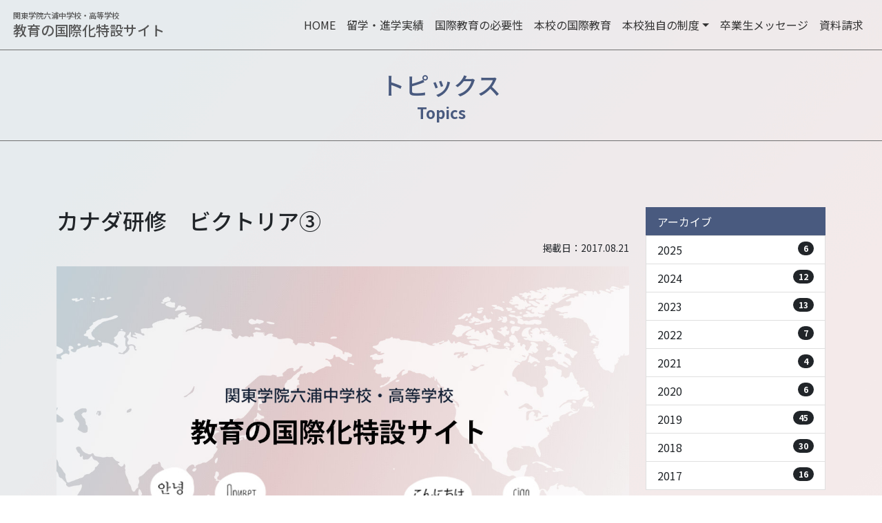

--- FILE ---
content_type: text/html; charset=UTF-8
request_url: https://global.kgm.ed.jp/2058.html
body_size: 10370
content:
<!DOCTYPE html>
<html lang="ja">

<head>
  <!-- Google Tag Manager -->
  <!-- Google Tag Manager -->
<script>(function(w,d,s,l,i){w[l]=w[l]||[];w[l].push({'gtm.start':
new Date().getTime(),event:'gtm.js'});var f=d.getElementsByTagName(s)[0],
j=d.createElement(s),dl=l!='dataLayer'?'&l='+l:'';j.async=true;j.src=
'https://www.googletagmanager.com/gtm.js?id='+i+dl;f.parentNode.insertBefore(j,f);
})(window,document,'script','dataLayer','GTM-TS5M55RB');</script>
<!-- End Google Tag Manager -->  <!-- End Google Tag Manager -->

  <meta http-equiv="Content-Type" content="text/html; charset=UTF-8" />
  <meta http-equiv="Content-Security-Policy" content="upgrade-insecure-requests">
  <!--  -->
  <meta name='robots' content='index, follow, max-image-preview:large, max-snippet:-1, max-video-preview:-1' />

	<!-- This site is optimized with the Yoast SEO plugin v26.7 - https://yoast.com/wordpress/plugins/seo/ -->
	<title>カナダ研修　ビクトリア③ - 関東学院六浦中学・高等学校 教育の国際化特設サイト</title>
	<link rel="canonical" href="https://global.kgm.ed.jp/2058.html" />
	<meta property="og:locale" content="ja_JP" />
	<meta property="og:type" content="article" />
	<meta property="og:title" content="カナダ研修　ビクトリア③ - 関東学院六浦中学・高等学校 教育の国際化特設サイト" />
	<meta property="og:description" content="【Day 13】 この日は、昼食後Fort Rodd Hillという19世紀に使用されていたBC州の軍の施設に行きました。 要塞や灯台、大砲などの施設があり、自由に見学できます。 敷地自体も広大で、公園としても利用されて [&hellip;]" />
	<meta property="og:url" content="https://global.kgm.ed.jp/2058.html" />
	<meta property="og:site_name" content="関東学院六浦中学・高等学校 教育の国際化特設サイト" />
	<meta property="article:published_time" content="2017-08-21T02:05:17+00:00" />
	<meta property="og:image" content="https://www.kgm.ed.jp/wp/wp-content/uploads/2018/10/20170818_1971061.jpg" />
	<meta name="author" content="wpmaster" />
	<meta name="twitter:card" content="summary_large_image" />
	<meta name="twitter:label1" content="執筆者" />
	<meta name="twitter:data1" content="wpmaster" />
	<script type="application/ld+json" class="yoast-schema-graph">{"@context":"https://schema.org","@graph":[{"@type":"Article","@id":"https://global.kgm.ed.jp/2058.html#article","isPartOf":{"@id":"https://global.kgm.ed.jp/2058.html"},"author":{"name":"wpmaster","@id":"https://global.kgm.ed.jp/#/schema/person/59b86479e959191d52f81c1ed1c5f1c4"},"headline":"カナダ研修　ビクトリア③","datePublished":"2017-08-21T02:05:17+00:00","mainEntityOfPage":{"@id":"https://global.kgm.ed.jp/2058.html"},"wordCount":27,"commentCount":0,"image":{"@id":"https://global.kgm.ed.jp/2058.html#primaryimage"},"thumbnailUrl":"https://www.kgm.ed.jp/wp/wp-content/uploads/2018/10/20170818_1971061.jpg","articleSection":["選択制研修"],"inLanguage":"ja","potentialAction":[{"@type":"CommentAction","name":"Comment","target":["https://global.kgm.ed.jp/2058.html#respond"]}]},{"@type":"WebPage","@id":"https://global.kgm.ed.jp/2058.html","url":"https://global.kgm.ed.jp/2058.html","name":"カナダ研修　ビクトリア③ - 関東学院六浦中学・高等学校 教育の国際化特設サイト","isPartOf":{"@id":"https://global.kgm.ed.jp/#website"},"primaryImageOfPage":{"@id":"https://global.kgm.ed.jp/2058.html#primaryimage"},"image":{"@id":"https://global.kgm.ed.jp/2058.html#primaryimage"},"thumbnailUrl":"https://www.kgm.ed.jp/wp/wp-content/uploads/2018/10/20170818_1971061.jpg","datePublished":"2017-08-21T02:05:17+00:00","author":{"@id":"https://global.kgm.ed.jp/#/schema/person/59b86479e959191d52f81c1ed1c5f1c4"},"breadcrumb":{"@id":"https://global.kgm.ed.jp/2058.html#breadcrumb"},"inLanguage":"ja","potentialAction":[{"@type":"ReadAction","target":["https://global.kgm.ed.jp/2058.html"]}]},{"@type":"ImageObject","inLanguage":"ja","@id":"https://global.kgm.ed.jp/2058.html#primaryimage","url":"https://www.kgm.ed.jp/wp/wp-content/uploads/2018/10/20170818_1971061.jpg","contentUrl":"https://www.kgm.ed.jp/wp/wp-content/uploads/2018/10/20170818_1971061.jpg"},{"@type":"BreadcrumbList","@id":"https://global.kgm.ed.jp/2058.html#breadcrumb","itemListElement":[{"@type":"ListItem","position":1,"name":"ホーム","item":"https://global.kgm.ed.jp/"},{"@type":"ListItem","position":2,"name":"カナダ研修　ビクトリア③"}]},{"@type":"WebSite","@id":"https://global.kgm.ed.jp/#website","url":"https://global.kgm.ed.jp/","name":"関東学院六浦中学・高等学校 国際教育特設サイト","description":"To the next phase 地球を学び、世界を知る。中高の国際化教育で、新たな世界へ！","potentialAction":[{"@type":"SearchAction","target":{"@type":"EntryPoint","urlTemplate":"https://global.kgm.ed.jp/?s={search_term_string}"},"query-input":{"@type":"PropertyValueSpecification","valueRequired":true,"valueName":"search_term_string"}}],"inLanguage":"ja"},{"@type":"Person","@id":"https://global.kgm.ed.jp/#/schema/person/59b86479e959191d52f81c1ed1c5f1c4","name":"wpmaster","image":{"@type":"ImageObject","inLanguage":"ja","@id":"https://global.kgm.ed.jp/#/schema/person/image/","url":"https://secure.gravatar.com/avatar/23bd8b7ab96f04506bf6c6cee9194c45fe00f0d91775f1f59c8919638fc8e2b4?s=96&d=mm&r=g","contentUrl":"https://secure.gravatar.com/avatar/23bd8b7ab96f04506bf6c6cee9194c45fe00f0d91775f1f59c8919638fc8e2b4?s=96&d=mm&r=g","caption":"wpmaster"},"sameAs":["https://global.kgm.ed.jp/wp"],"url":"https://global.kgm.ed.jp/author/wpmaster"}]}</script>
	<!-- / Yoast SEO plugin. -->


<link rel='dns-prefetch' href='//cdn.jsdelivr.net' />
<style id='wp-img-auto-sizes-contain-inline-css' type='text/css'>
img:is([sizes=auto i],[sizes^="auto," i]){contain-intrinsic-size:3000px 1500px}
/*# sourceURL=wp-img-auto-sizes-contain-inline-css */
</style>
<style id='wp-block-library-inline-css' type='text/css'>
:root{--wp-block-synced-color:#7a00df;--wp-block-synced-color--rgb:122,0,223;--wp-bound-block-color:var(--wp-block-synced-color);--wp-editor-canvas-background:#ddd;--wp-admin-theme-color:#007cba;--wp-admin-theme-color--rgb:0,124,186;--wp-admin-theme-color-darker-10:#006ba1;--wp-admin-theme-color-darker-10--rgb:0,107,160.5;--wp-admin-theme-color-darker-20:#005a87;--wp-admin-theme-color-darker-20--rgb:0,90,135;--wp-admin-border-width-focus:2px}@media (min-resolution:192dpi){:root{--wp-admin-border-width-focus:1.5px}}.wp-element-button{cursor:pointer}:root .has-very-light-gray-background-color{background-color:#eee}:root .has-very-dark-gray-background-color{background-color:#313131}:root .has-very-light-gray-color{color:#eee}:root .has-very-dark-gray-color{color:#313131}:root .has-vivid-green-cyan-to-vivid-cyan-blue-gradient-background{background:linear-gradient(135deg,#00d084,#0693e3)}:root .has-purple-crush-gradient-background{background:linear-gradient(135deg,#34e2e4,#4721fb 50%,#ab1dfe)}:root .has-hazy-dawn-gradient-background{background:linear-gradient(135deg,#faaca8,#dad0ec)}:root .has-subdued-olive-gradient-background{background:linear-gradient(135deg,#fafae1,#67a671)}:root .has-atomic-cream-gradient-background{background:linear-gradient(135deg,#fdd79a,#004a59)}:root .has-nightshade-gradient-background{background:linear-gradient(135deg,#330968,#31cdcf)}:root .has-midnight-gradient-background{background:linear-gradient(135deg,#020381,#2874fc)}:root{--wp--preset--font-size--normal:16px;--wp--preset--font-size--huge:42px}.has-regular-font-size{font-size:1em}.has-larger-font-size{font-size:2.625em}.has-normal-font-size{font-size:var(--wp--preset--font-size--normal)}.has-huge-font-size{font-size:var(--wp--preset--font-size--huge)}.has-text-align-center{text-align:center}.has-text-align-left{text-align:left}.has-text-align-right{text-align:right}.has-fit-text{white-space:nowrap!important}#end-resizable-editor-section{display:none}.aligncenter{clear:both}.items-justified-left{justify-content:flex-start}.items-justified-center{justify-content:center}.items-justified-right{justify-content:flex-end}.items-justified-space-between{justify-content:space-between}.screen-reader-text{border:0;clip-path:inset(50%);height:1px;margin:-1px;overflow:hidden;padding:0;position:absolute;width:1px;word-wrap:normal!important}.screen-reader-text:focus{background-color:#ddd;clip-path:none;color:#444;display:block;font-size:1em;height:auto;left:5px;line-height:normal;padding:15px 23px 14px;text-decoration:none;top:5px;width:auto;z-index:100000}html :where(.has-border-color){border-style:solid}html :where([style*=border-top-color]){border-top-style:solid}html :where([style*=border-right-color]){border-right-style:solid}html :where([style*=border-bottom-color]){border-bottom-style:solid}html :where([style*=border-left-color]){border-left-style:solid}html :where([style*=border-width]){border-style:solid}html :where([style*=border-top-width]){border-top-style:solid}html :where([style*=border-right-width]){border-right-style:solid}html :where([style*=border-bottom-width]){border-bottom-style:solid}html :where([style*=border-left-width]){border-left-style:solid}html :where(img[class*=wp-image-]){height:auto;max-width:100%}:where(figure){margin:0 0 1em}html :where(.is-position-sticky){--wp-admin--admin-bar--position-offset:var(--wp-admin--admin-bar--height,0px)}@media screen and (max-width:600px){html :where(.is-position-sticky){--wp-admin--admin-bar--position-offset:0px}}
/*wp_block_styles_on_demand_placeholder:6970707a56b5e*/
/*# sourceURL=wp-block-library-inline-css */
</style>
<style id='classic-theme-styles-inline-css' type='text/css'>
/*! This file is auto-generated */
.wp-block-button__link{color:#fff;background-color:#32373c;border-radius:9999px;box-shadow:none;text-decoration:none;padding:calc(.667em + 2px) calc(1.333em + 2px);font-size:1.125em}.wp-block-file__button{background:#32373c;color:#fff;text-decoration:none}
/*# sourceURL=/wp-includes/css/classic-themes.min.css */
</style>
<link rel="icon" href="https://global.kgm.ed.jp/wp/wp-content/uploads/2023/07/cropped-f-32x32.png" sizes="32x32" />
<link rel="icon" href="https://global.kgm.ed.jp/wp/wp-content/uploads/2023/07/cropped-f-192x192.png" sizes="192x192" />
<link rel="apple-touch-icon" href="https://global.kgm.ed.jp/wp/wp-content/uploads/2023/07/cropped-f-180x180.png" />
<meta name="msapplication-TileImage" content="https://global.kgm.ed.jp/wp/wp-content/uploads/2023/07/cropped-f-270x270.png" />

  <!-- bootstrap 5.1 -->
  <link href="https://cdn.jsdelivr.net/npm/bootstrap@5.1.0/dist/css/bootstrap.min.css" rel="stylesheet" integrity="sha384-KyZXEAg3QhqLMpG8r+8fhAXLRk2vvoC2f3B09zVXn8CA5QIVfZOJ3BCsw2P0p/We" crossorigin="anonymous"> <!-- bootstrap icon 1.5 -->
  <link href="https://cdn.jsdelivr.net/npm/bootstrap-icons@1.5.0/font/bootstrap-icons.css" rel="stylesheet">

  <!-- fontawesome 5.6.1 -->
  <link href="https://use.fontawesome.com/releases/v5.6.1/css/all.css" rel="stylesheet">

  <!-- swiper 7.0.3 -->
  <link rel="stylesheet" href="https://unpkg.com/swiper@7/swiper-bundle.min.css" />

  <!-- slick 1.9.0 -->
  <link rel="stylesheet" href="//cdnjs.cloudflare.com/ajax/libs/slick-carousel/1.9.0/slick.css">

  <!-- original css -->
  <link href="https://global.kgm.ed.jp/wp/wp-content/themes/kgm-intl/style.css" rel="stylesheet">

  
  <script src="https://code.jquery.com/jquery-3.6.0.min.js"></script>

  <script>
    // ユーザーエージェント基準でレスポンシブ対応
    setViewportBasedOnUserAgent();
    window.addEventListener("resize", setViewportBasedOnUserAgent);

    function setViewportBasedOnUserAgent() {
      // ユーザーエージェント判別
      const ua = navigator.userAgent.toLowerCase();
      const uaList = {};
      uaList["isiPhone"] = ua.indexOf("iphone") > -1 && ua.indexOf("ipad") == -1;
      uaList["isiPad"] = ua.indexOf("ipad") > -1;
      uaList["isAndroid"] = ua.indexOf("android") > -1 && ua.indexOf("mobile") > -1;
      uaList["isAndroidTablet"] =
        ua.indexOf("android") > -1 && ua.indexOf("mobile") == -1;
      uaList["isTablet"] = uaList["isiPad"] || uaList["isAndroidTablet"];
      uaList["isSP"] = uaList["isiPhone"] || uaList["isAndroid"];

      // viewportの削除
      const metaViewport = document.querySelector("meta[name=viewport]");
      if (metaViewport) metaViewport.remove();

      // viewportの設定
      const viewport = document.createElement("meta");
      viewport.setAttribute("name", "viewport");
      if (uaList["isSP"]) {
        viewport.setAttribute("content", "width=device-width, initial-scale=1.0");
      } else {
        viewport.setAttribute("content", "width=1400");
      }
      document.getElementsByTagName("head")[0].appendChild(viewport);
    }
  </script>

  <!-- ieからedgeへ redirect -->
  </head>

<body>
  <!-- Google Tag Manager -->
  <!-- Google Tag Manager (noscript) -->
<noscript><iframe src="https://www.googletagmanager.com/ns.html?id=GTM-TS5M55RB"
height="0" width="0" style="display:none;visibility:hidden"></iframe></noscript>
<!-- End Google Tag Manager (noscript) -->  <!-- End Google Tag Manager -->

  <header>
    <nav class="navbar navbar-light navbar-expand-xl js-nav">
  <div class="container-fluid">
          <div class="navbar-brand m-0 h1"><a href="https://global.kgm.ed.jp/"><!--<img src="https://global.kgm.ed.jp/wp/wp-content/themes/kgm-intl/assets/img/logo.png" alt="関東学院六浦中学・高等学校 教育の国際化特設サイト" /> --><small>関東学院六浦中学校・高等学校</small>教育の国際化特設サイト</a></div>
    
    <button class="navbar-toggler" type="button" data-bs-toggle="offcanvas" data-bs-target="#offcanvasNavbar" aria-controls="offcanvasNavbar">
      <div>
        <span></span>
        <span></span>
        <span></span>
      </div>
    </button>

    <div class="offcanvas offcanvas-end" tabindex="-1" id="offcanvasNavbar" aria-labelledby="offcanvasNavbarLabel">
      <div class="offcanvas-header">
        <button type="button" class="btn-close text-reset" data-bs-dismiss="offcanvas" aria-label="Close"></button>
      </div>
      
      <div class="offcanvas-body">
        <ul class="navbar-nav justify-content-end flex-grow-1 align-self-center">
          <li class="nav-item"><a class="nav-link js-smooth-scroll" href="/">HOME</a></li>
          <li class="nav-item"><a class="nav-link js-smooth-scroll" href="/study_abroad.html">留学・進学実績</a></li>
          <li class="nav-item"><a class="nav-link js-smooth-scroll" href="/education.html">国際教育の必要性</a></li>
          <li class="nav-item"><a class="nav-link js-smooth-scroll" href="/global.html">本校の国際教育</a></li>
          <li class="nav-item dropdown"><a class="nav-link dropdown-toggle" role="button" data-bs-toggle="dropdown" aria-expanded="false" href="/#">本校独⾃の制度</a>
            <ul class="dropdown-menu">
              <li><a class="dropdown-item" href="/system/abroad.html">アウトバウンド留学</a></li>
              <li><a class="dropdown-item" href="/system/ddp.html">DDP（Dual Diploma Program）</a></li>
              <li><a class="dropdown-item" href="/system/overseas.html">海外大学進学</a></li>
              <li><a class="dropdown-item" href="/system/gleclass.html">GLEクラス</a></li>
              <li><a class="dropdown-item" href="/system/ict.html">ICT</a></li>
            </ul>
          </li>
          <li class="nav-item"><a class="nav-link js-smooth-scroll" href="/message">卒業⽣メッセージ</a></li>
          <li class="nav-item"><a class="nav-link js-smooth-scroll" href="https://global.kgm.ed.jp/request.html">資料請求</a></li>
          <!-- <li class="nav-item"><a class="nav-link js-smooth-scroll" href="/contact.html">お問い合わせ</a></li> -->
        </ul>
      </div>
    </div>
  </div>
</nav>  </header>
<main class="page single">
  <section>
    <div class="page-title-wrap">
      <div class="page-title">
        <div class="h1" id="js-intro" en="Topics">トピックス</div>
      </div>
    </div>

    <section class="page-main">
      <div class="container">
        <div class="row">
          <div class="col-lg-9 col-12">

            
                <h1 class="mt-0 h2">カナダ研修　ビクトリア③</h1>
                <p class="text-end"><small>掲載日：2017.08.21</small></p>

                                  <img src="https://global.kgm.ed.jp/wp/wp-content/themes/kgm-intl/assets/img/noimg.jpg" class="img-fluid mx-auto d-block" alt="カナダ研修　ビクトリア③" />
                
                <div class="textarea my-5">
                  <p>【Day 13】<br />
この日は、昼食後Fort Rodd Hillという19世紀に使用されていたBC州の軍の施設に行きました。<br />
要塞や灯台、大砲などの施設があり、自由に見学できます。<br />
敷地自体も広大で、公園としても利用されています。<br />
ここで生徒たちは小さいグループに分かれて、各々ポイントを回って見学しました。<br />
授業の一環で、ゴミ拾いをしているグループもありました。<br />
この日は、平日にも関わらず海辺で結婚式も行われていました。</p>
<p>写真を見てお気付きの方もいらっしゃるかもしれませんが、ここ数日のビクトリアは晴れてはいるものの、青空が見えることが少なくなってきました。<br />
これは、最近BC州で多発している山火事が原因で、煙が風に流れて街までやってきた結果、曇りのような真っ白の空になっているということだそうです。<br />
テレビでも連日消火活動のための資金を集めるCMが放送されています。</p>
<p><img fetchpriority="high" decoding="async" class="alignnone size-medium wp-image-2142" src="https://www.kgm.ed.jp/wp/wp-content/uploads/2018/10/20170818_1971061.jpg" alt="" width="400" height="300">　<img decoding="async" class="alignnone size-medium wp-image-2143" src="https://www.kgm.ed.jp/wp/wp-content/uploads/2018/10/20170818_1971062.jpg" alt="" width="400" height="300"></p>
<p><img decoding="async" class="alignnone size-medium wp-image-2144" src="https://www.kgm.ed.jp/wp/wp-content/uploads/2018/10/20170818_1971063.jpg" alt="" width="400" height="300">　<img loading="lazy" decoding="async" class="alignnone size-full wp-image-2141" src="https://www.kgm.ed.jp/wp/wp-content/uploads/2018/10/20170818_1971064.jpg" alt="" width="400" height="300"></p>
<p>【Day 14】<br />
ビクトリアでの生活も終盤に差し掛かり、少しずつ生徒たちの間でも終わりを意識した言動が目立ってきたように感じます。<br />
早く帰りたい（主に食べ物が原因）という声もあれば、離れるのが寂しいという声も聞こえてきます。</p>
<p>【Day 15】<br />
SMUSで過ごす最終日は、イベントが盛りだくさんでした。<br />
午後には毎週金曜日恒例のCelebration of Learningがあり、今週は歌や自作の物語・ウェブページの発表、キーワードとなる英単語を使った例文の発表、学校の近くの海辺で拾ったゴミでオブジェを作成したりと様々な成果が披露されていました。</p>
<p><img loading="lazy" decoding="async" class="alignnone size-medium wp-image-2149" src="https://www.kgm.ed.jp/wp/wp-content/uploads/2018/10/20170818_1971073.jpg" alt="" width="400" height="300">　<img loading="lazy" decoding="async" class="alignnone size-medium wp-image-2151" src="https://www.kgm.ed.jp/wp/wp-content/uploads/2018/10/20170818_1971074.jpg" alt="" width="400" height="300"></p>
<p><img loading="lazy" decoding="async" class="alignnone size-medium wp-image-2152" src="https://www.kgm.ed.jp/wp/wp-content/uploads/2018/10/20170818_1971075.jpg" alt="" width="400" height="300">　<img loading="lazy" decoding="async" class="alignnone size-full wp-image-2148" src="https://www.kgm.ed.jp/wp/wp-content/uploads/2018/10/20170818_1971076.jpg" alt="" width="400" height="300"></p>
<p>発表が終わると、Student of the weekの発表（残念ながら今週は本校の生徒は選ばれず）、そして今週でプログラムを修了する生徒にCertificate（修了証）が授与されました。<br />
会が終わると、中庭で別れを惜しむ子どもたちの写真撮影タイム。<br />
朝から晩まで一緒に過ごした仲間と記念撮影に勤しんでいました。</p>
<p><img loading="lazy" decoding="async" class="alignnone size-medium wp-image-2154" src="https://www.kgm.ed.jp/wp/wp-content/uploads/2018/10/20170818_1971077.jpg" alt="" width="400" height="300">　<img loading="lazy" decoding="async" class="alignnone size-medium wp-image-2155" src="https://www.kgm.ed.jp/wp/wp-content/uploads/2018/10/20170818_1971078.jpg" alt="" width="400" height="300"></p>
<p><img loading="lazy" decoding="async" class="alignnone size-medium wp-image-2156" src="https://www.kgm.ed.jp/wp/wp-content/uploads/2018/10/20170818_1971079.jpg" alt="" width="400" height="300">　<img loading="lazy" decoding="async" class="alignnone size-full wp-image-2153" src="https://www.kgm.ed.jp/wp/wp-content/uploads/2018/10/20170818_1971080.jpg" alt="" width="400" height="300"></p>
<p>本日のメインイベントの2つ目は、Dragon boat puddling。<br />
長細いボートに約20人が2列に並んで座り、一斉にパドルを漕ぐというもの。<br />
みんなの息が合わないと左右に大きく揺れたり速度が上がらないため、チームワークが要求されます。<br />
カナダでしかなかなか味わうことのできない貴重なアクティビティでした。（写真はイメージ）</p>
<p><img loading="lazy" decoding="async" class="alignnone size-medium wp-image-2157" src="https://www.kgm.ed.jp/wp/wp-content/uploads/2018/10/20170818_1971081-400x128.jpg" alt="" width="400" height="128"></p>
<p>【Day 16】<br />
この日はビクトリアからバンクーバーへの移動日。<br />
朝7時に集合をかけましたが、遅刻する生徒もちらほら…。<br />
朝学校で集合写真を撮ろうなんて言っていましたが、結局時間がなくすぐバスに乗り込み空港へ。</p>
<p><img loading="lazy" decoding="async" class="alignnone size-full wp-image-2162" src="https://www.kgm.ed.jp/wp/wp-content/uploads/2018/10/20170818_1971082.jpg" alt="" width="400" height="300"></p>
<p>無事にバンクーバー空港、そしてお昼過ぎにはホテルに到着し、半日バンクーバー観光！！<br />
ショッピングはもちろんのこと、せっかくバンクーバーに来たらしたいことの一つにスタンレーパークでのサイクリングが挙がると思いますが、何と生徒の中にサイクリングしてみたい子ゼロ…。<br />
せっかく晴れていてサイクリングしたら気持ちいいだろうなと思い提案してみましたが、皆さんショッピングの方が好きだったようです。<br />
というわけで、夕方ホテルに戻ってくる頃には買い物袋がたくさん。<br />
それぞれ思い思いのお店でショッピングを楽しんでいるようでした。</p>
<p>実はこの日、ホテル近くのイングリッシュ・ベイでCelebration of Lightという花火大会が催されました。<br />
開始時刻が22:00からだったため（バンクーバーは緯度が高いため日の入りがとても遅いのです）残念ながら私たちはホテルに待機でしたが、それでもラッキーだった人はベランダから花火を見ることができました。<br />
（目の前に別のビルがあり、高く上がるときにしか見られませんでしたが…）</p>
<p><img loading="lazy" decoding="async" class="alignnone size-medium wp-image-2164" src="https://www.kgm.ed.jp/wp/wp-content/uploads/2018/10/20170818_1971083.jpg" alt="" width="400" height="300">　<img loading="lazy" decoding="async" class="alignnone size-full wp-image-2163" src="https://www.kgm.ed.jp/wp/wp-content/uploads/2018/10/20170818_1971084.jpg" alt="" width="400" height="300"></p>
<p>【Day 17-18】<br />
とうとうカナダ研修最終日となりました。<br />
早く帰って日本食が食べたい！という声もちらほら聞こえてきましたが、やっぱり終わりが来て寂しいという本音を漏らす生徒も。<br />
今回のカナダ研修では2回目の参加という生徒もいれば海外自体が初めてという生徒もいました。<br />
日本との違いに戸惑うことが多いと感じた2週間だったかもしれませんが、それぞれの中で今回の研修を消化し、今後の学校生活で活きてくるといいなと思います。</p>
<p><img loading="lazy" decoding="async" class="alignnone size-medium wp-image-2165" src="https://www.kgm.ed.jp/wp/wp-content/uploads/2018/10/20170821_1972266-225x300.jpg" alt="" width="225" height="300">　<img loading="lazy" decoding="async" class="alignnone size-medium wp-image-2166" src="https://www.kgm.ed.jp/wp/wp-content/uploads/2018/10/20170818_1971086.jpg" alt="" width="400" height="300"></p>
<p>報告は、以上です。<br />
来年も多くの生徒が参加してくれることを期待しています！</p>
<p>********************</p>
<p>これまでのカナダ研修（ビクトリア）のブログ記事<br />
<a href="/archives/1971.html">その1</a><br />
<a href="/archives/2063.html">その2</a></p>
                </div>
                <span class="clearfix"></span>
                
                          
            <ul class="pager d-flex justify-content-center align-items-center mt-5">
              <li class="btn single-button me-md-4"><a href="https://global.kgm.ed.jp/2063.html" rel="prev"><i class="bi bi-chevron-left me-2"></i>前のページ</a></li>
              <li class="btn me-md-4"><a href="/c/all" class="btn btn-default">記事一覧</a></li>
              <li class="btn single-button"><a href="https://global.kgm.ed.jp/2207.html" rel="next">次のページ<i class="bi bi-chevron-right ms-2"></i></a></li>
            </ul>
          </div>

          <div class="col-lg-3 col-12">
            <div class="sidebar">
  <ul class="list-unstyled list-group mb-4">
    <li><span class="list-group-item active" aria-current="true">アーカイブ</span></li>
    	<li><a class='list-group-item d-flex justify-content-between align-items-start' href='https://global.kgm.ed.jp/date/2025'>2025<span class='badge badge-secondary rounded-pill bg-dark'>6</span></a></li>
	<li><a class='list-group-item d-flex justify-content-between align-items-start' href='https://global.kgm.ed.jp/date/2024'>2024<span class='badge badge-secondary rounded-pill bg-dark'>12</span></a></li>
	<li><a class='list-group-item d-flex justify-content-between align-items-start' href='https://global.kgm.ed.jp/date/2023'>2023<span class='badge badge-secondary rounded-pill bg-dark'>13</span></a></li>
	<li><a class='list-group-item d-flex justify-content-between align-items-start' href='https://global.kgm.ed.jp/date/2022'>2022<span class='badge badge-secondary rounded-pill bg-dark'>7</span></a></li>
	<li><a class='list-group-item d-flex justify-content-between align-items-start' href='https://global.kgm.ed.jp/date/2021'>2021<span class='badge badge-secondary rounded-pill bg-dark'>4</span></a></li>
	<li><a class='list-group-item d-flex justify-content-between align-items-start' href='https://global.kgm.ed.jp/date/2020'>2020<span class='badge badge-secondary rounded-pill bg-dark'>6</span></a></li>
	<li><a class='list-group-item d-flex justify-content-between align-items-start' href='https://global.kgm.ed.jp/date/2019'>2019<span class='badge badge-secondary rounded-pill bg-dark'>45</span></a></li>
	<li><a class='list-group-item d-flex justify-content-between align-items-start' href='https://global.kgm.ed.jp/date/2018'>2018<span class='badge badge-secondary rounded-pill bg-dark'>30</span></a></li>
	<li><a class='list-group-item d-flex justify-content-between align-items-start' href='https://global.kgm.ed.jp/date/2017'>2017<span class='badge badge-secondary rounded-pill bg-dark'>16</span></a></li>
  </ul>

  <ul class="list-unstyled list-group">
    <li><span class="list-group-item active" aria-current="true">カテゴリー</span></li>
        <select class="form-select" name="dropdown" onchange="document.location.href=this.options[this.selectedIndex].value;">
      <option value="" selected="selected">カテゴリを選択</option>
              <option value="https://global.kgm.ed.jp/c/all">          全件        </option>
              <option value="https://global.kgm.ed.jp/c/all/info">&emsp;          お知らせ        </option>
              <option value="https://global.kgm.ed.jp/c/all/training">&emsp;          選択制研修        </option>
              <option value="https://global.kgm.ed.jp/c/all/gle">&emsp;          GLE        </option>
              <option value="https://global.kgm.ed.jp/c/all/english">&emsp;          英語        </option>
          </select>
  </ul>
</div>          </div>
        </div>
      </div>
    </section>
  </section>
</main>
<script type="speculationrules">
{"prefetch":[{"source":"document","where":{"and":[{"href_matches":"/*"},{"not":{"href_matches":["/wp/wp-*.php","/wp/wp-admin/*","/wp/wp-content/uploads/*","/wp/wp-content/*","/wp/wp-content/plugins/*","/wp/wp-content/themes/kgm-intl/*","/*\\?(.+)"]}},{"not":{"selector_matches":"a[rel~=\"nofollow\"]"}},{"not":{"selector_matches":".no-prefetch, .no-prefetch a"}}]},"eagerness":"conservative"}]}
</script>
<script type="text/javascript" src="https://cdn.jsdelivr.net/npm/vue/dist/vue.min.js?ver=1.0" id="vuejs-js"></script>
<script type="text/javascript" src="https://global.kgm.ed.jp/wp/wp-content/themes/kgm-intl/assets/js/vue.js?ver=1.0" id="custom_vue_js-js"></script>
<div class="container-y">
  <div class="contact_f">
    <a href="/request.html" class="btn btn-default"><i class="bi bi-file-earmark me-3"></i>資料請求</a>
    <!-- <a href="/contact.html" class="btn btn-default"><i class="bi bi-envelope me-3"></i>お問い合わせ</a> -->
  </div>
</div>

<footer>
  <div class="container overflow-hidden">
    <div class="footer_main">
      <div class="row gy-4">
        <div class="col-12 col-lg-4 col-xl-4">
          <p class="h4 mb-4"><a href="/">関東学院六浦 <br class="d-inline d-xxl-none">教育の国際化特設サイト</a></p>
          <span>関東学院六浦中学校・高等学校<br>
            〒236-8504 横浜市金沢区六浦東1-50-1<br>
            TEL：045-781-2525 / FAX：045-781-2527
          </span>
        </div>
        <div class="col-12 col-lg-8 col-xl-8">
          <ul>
            <li><a href="/study_abroad.html">留学・進学実績</a></li>
            <li><a href="/education.html">国際教育の必要性</a></li>
            <li><a href="/global.html">本校の国際教育</a></li>
            <li><a href="/system.html">本校独⾃の制度</a></li>
            <!-- <li class="dropdown">
            <a href="/system.html" class="dropdown-toggle" data-bs-toggle="dropdown" aria-expanded="false">本校独⾃の制度</a>
            <ul class="dropdown-menu">
              <li><a class="dropdown-item" href="/system/ddp.html">DDP（Dual Diploma Program）</a></li>
              <li><a class="dropdown-item" href="/system/returnee.html">帰国生</a></li>
              <li><a class="dropdown-item" href="/system/abroad.html">留学</a></li>
            </ul>
          </li> -->
            <li><a href="/message">卒業⽣メッセージ</a></li>
            <li><a href="/request.html">資料請求</a></li>
            <!-- <li><a href="/contact.html">お問い合わせ</a></li> -->
          </ul>
          <div class="footer_logo-imgbox row row-cols-2 mt-4">
            <div class="col">
              <a href="https://www.kgm.ed.jp/" target="_blank">
                <img src="https://global.kgm.ed.jp/wp/wp-content/themes/kgm-intl/assets/img/footer_logo-01.png" alt="関東学院六浦中学校・高等学校" class="d-block img-fluid w-100">
              </a>
            </div>
            <div class="col">
              <a href="https://nyushi.kgm.ed.jp/" target="_blank">
                <img src="https://global.kgm.ed.jp/wp/wp-content/themes/kgm-intl/assets/img/footer_logo-02.png" alt="関東学院六浦中学・高等学校 入試特設サイト" class="d-block img-fluid w-100">
              </a>
            </div>
          </div>
        </div>
      </div>
    </div>
    <p class="text-lg-end text-center mb-0 small">&copy; 2023 Kanto Gakuin Mutsuura Junior/Senior High School</p>
  </div>
</footer>

<!-- <div class="icon-RightSide"><a href="/contact.html"><i class="bi bi-envelope"></i>お問い合わせ<br>フォーム</a></div> -->
<!-- bootstrap5 -->
<script src="https://cdn.jsdelivr.net/npm/bootstrap@5.1.0/dist/js/bootstrap.bundle.min.js" integrity="sha384-U1DAWAznBHeqEIlVSCgzq+c9gqGAJn5c/t99JyeKa9xxaYpSvHU5awsuZVVFIhvj" crossorigin="anonymous"></script>

<!-- scroll reveal -->
<script src="https://unpkg.com/scrollreveal"></script>

<!-- swiper7 -->
<script src="https://unpkg.com/swiper@7/swiper-bundle.min.js"></script>

<!-- 郵便番号自動入力 -->
<script src="https://yubinbango.github.io/yubinbango/yubinbango.js" charset="UTF-8"></script>

<!-- gsap3 & scrolltrigger -->
<script type="text/javascript" src="https://cdnjs.cloudflare.com/ajax/libs/gsap/3.4.0/gsap.min.js"></script>
<script type="text/javascript" src="https://cdnjs.cloudflare.com/ajax/libs/gsap/3.3.3/ScrollTrigger.min.js"></script>

<!-- infinite slide -->
<script type="text/javascript" src="https://global.kgm.ed.jp/wp/wp-content/themes/kgm-intl/assets/js/infiniteslidev2.js"></script>

<!-- slick -->
<script type="text/javascript" src="//cdnjs.cloudflare.com/ajax/libs/slick-carousel/1.9.0/slick.js"></script>

<!-- vivus svganmimation -->
<script src="https://cdn.jsdelivr.net/npm/vivus@latest/dist/vivus.min.js"></script>

<!-- purecounter.js -->
<script src="https://cdn.jsdelivr.net/npm/@srexi/purecounterjs/dist/purecounter_vanilla.js"></script>

<!-- custom js -->
<script type="text/javascript" src="https://global.kgm.ed.jp/wp/wp-content/themes/kgm-intl/assets/js/script.js"></script>

<!-- Goole Maps API -->
<script src="https://global.kgm.ed.jp/wp/wp-content/themes/kgm-intl/assets/js/map.js"></script>
<script async defer src="https://maps.googleapis.com/maps/api/js?key=AIzaSyAGj1Jyl9R_IoPgIlv29YTQfKQxvbR4pnA&callback=initMap"></script>


<script defer src="https://static.cloudflareinsights.com/beacon.min.js/vcd15cbe7772f49c399c6a5babf22c1241717689176015" integrity="sha512-ZpsOmlRQV6y907TI0dKBHq9Md29nnaEIPlkf84rnaERnq6zvWvPUqr2ft8M1aS28oN72PdrCzSjY4U6VaAw1EQ==" data-cf-beacon='{"version":"2024.11.0","token":"8cda1164001b40869a3ec5a3808e3713","r":1,"server_timing":{"name":{"cfCacheStatus":true,"cfEdge":true,"cfExtPri":true,"cfL4":true,"cfOrigin":true,"cfSpeedBrain":true},"location_startswith":null}}' crossorigin="anonymous"></script>
</body>

</html>

--- FILE ---
content_type: text/css
request_url: https://global.kgm.ed.jp/wp/wp-content/themes/kgm-intl/style.css
body_size: -214
content:
/*
Theme Name:cld
Version: 1.0.0
*/
@import 'assets/css/styles.css';
@import 'assets/css/modal.css';
@import 'assets/css/other.css';


--- FILE ---
content_type: text/css
request_url: https://global.kgm.ed.jp/wp/wp-content/themes/kgm-intl/assets/css/styles.css
body_size: 3955
content:
@import url("https://fonts.googleapis.com/css2?family=Noto+Sans+JP:wght@100;300;400;500;700;900&display=swap");
@import url('https://fonts.googleapis.com/css2?family=Noto+Serif+JP:wght@400;500;600;700&display=swap');
@import url("https://fonts.googleapis.com/css2?family=Poppins:wght@400;500;600;700;800;900&display=swap");

:root {
  --main: #495a7f;
  --sub: #ec6f5f;
  --orange: #ec6f5f;
  --brown: #b1575a;
  --deep: #222c44;
  --black: #192539;
  --bg: #EDF1F2;
}
html {
  scroll-behavior: smooth;
}
body {
  overflow-x: hidden;
  font-family: 'Noto Sans JP', sans-serif;
  display:flex;
  min-height:100vh;
  height:100%;
  flex-direction:column;
  justify-content: flex-start;
  font-size:14px;
  background:url(../img/bg.png) repeat-y;
  background-size:cover;
}
@media (min-width: 576px) {
  body {font-size:16px;}
}
a {
  -webkit-transition: all .3s; transition: all .3s;
  text-decoration: none;
  color: #555;
}
a:hover{color:var(--main);}

a img{-webkit-transition: all .3s; transition: all .3s;}
a:hover img{opacity: 0.7;}

/* ======
section/spacing
 ====== */
.container-y {
  padding-top:4rem;
  padding-bottom: 4rem;
}
.container-t {
  padding-top:4rem;
}
.container-b {
  padding-bottom: 4rem;
}
@media(min-width: 1366px){
  .container-y {
    padding-top:6rem;
    padding-bottom: 6rem;
  }
  .container-t {
    padding-top:6rem;
  }
  .container-b {
    padding-bottom: 6rem;
  }
}
.page-main {
  padding-top: 4rem;
  padding-bottom:4rem;
}
@media (min-width: 768px) {
  .page-main {
    padding-top:6rem;
    padding-bottom:6rem;
  }
}
/* ======
  buttons
 ====== */
.btn{box-shadow:none !important;border-radius: 0; display:inline-flex; align-items:center; justify-content:center;}
.btn-default{
  color:#ffffff ;
  background-color: var(--main);
  border: 1px solid var(--main);
  padding: .5rem 2rem;
  font-weight: 500;
  box-shadow:none !important;
}
@media (min-width: 768px) {
  .btn-default{padding: 1rem 2.5rem; min-width:250px;}
}
.btn-default:hover,
.btn-default:focus{background-color: #ffffff; color:var(--main) ;}


.btn-outline-default{
  color: var(--main);
  background-color:#ffffff;
  border: 1px solid var(--main);
  padding: .5rem 2rem;
  font-weight: 500;
  box-shadow:none !important;
}
@media (min-width: 768px) {
  .btn-outline-default{padding: 1rem 2.5rem; min-width:250px;}
}
.btn-outline-default:hover,
.btn-outline-default:focus{background-color: var(--main); color:#ffffff;}

.btn-red{
  color:#ffffff ;
  border-radius:40px;
  background-color: #B1575A;
  border: 1px solid #B1575A;
  padding: .5rem 2rem;
  font-weight: 500;
  box-shadow:none !important;
}
@media (min-width: 768px) {
  .btn-red{padding: 1rem 2.5rem; min-width:250px;}
}
.btn-red:hover,
.btn-red:focus{background-color: #ffffff; color:#B1575A ;}


.btn-default svg *,
.btn-red svg *{fill:#fff; -webkit-transition: all .3s; transition: all .3s;}
.btn-default:hover svg *,
.btn-default:focus svg *{fill:var(--main);}
.btn-red:hover svg *,
.btn-red:focus svg *{fill:#B1575A;}


/*
.btn-default { text-align:left !important; position:relative; padding-left:1rem !important; border-radius: 0; min-width:200px;
  color:#ffffff ;
  padding: .5rem 2rem;
  background-color: var(--sub);
  border: 1px solid var(--sub);color: var(--main);}
.btn-default:before,
.btn-default:after{position:absolute; content:'';display:block; margin:auto; right:12px; top:0; bottom:0;}
.btn-default:before{width:20px; height:2px; background-color:#ffffff; top:1px;}
.btn-default:hover:before,
.btn-default:focus:before{background-color:var(--sub);}
.btn-default:after{width:0; height:0; border-right:2px solid #ffffff; border-bottom:2px solid #ffffff; -webkit-transform: rotate(-45deg); transform: rotate(-45deg); -webkit-transition: all .3s; transition: all .3s;}
.btn-default:hover:after,
.btn-default:focus:after{width:13px; height:13px; border-right:2px solid var(--sub); border-bottom:2px solid var(--sub); }
.btn-default:hover,
.btn-default:focus{background-color: #ffffff; }
@media (min-width: 768px) {
  .btn-default {padding: 1rem 2.5rem; min-width:250px;}
}
*/
.btn-sm{min-width:inherit; padding:.5rem 1.5rem;}
.btn svg{display:inline-block; width:20px; height:20px;}
.btn i:before{font-size:30px;}
/* ==============================
  reveal effect
 ============================== */
.js-img-reveal, .js-block-reveal {
  visibility: hidden;
  position: relative;
  width: 100%;
  height: auto;
  max-width: 960px;
  overflow: hidden;
}
.js-img-reveal img, .js-block-reveal div{
  height: 100%;
  width: 100%;
  object-fit: cover;
  transform-origin: left;
}
.js-img-reveal .profile_img {
  height: 600px;
  object-fit: contain;
  display: block;
}
.video-bg .js-img-reveal {
  display: flex;
  align-items: flex-end;
}


/* ======
  nav
 ====== */
 header{position:relative; z-index: 1030; width:100%;}
 header .navbar {/*padding: 0;*/ background-color:transparent;}
 header .navbar.js-scroll-nav{background-color:#f3eaea; position:fixed; top:0 !important; right: 0; left: 0; z-index: 1030; width:100%;}
 header .navbar > .container-fluid{flex-wrap:nowrap;}
 header .navbar-brand{width:200px;padding:0;}
 header .navbar-brand small{display:block; font-size:.7rem; margin-bottom:3px;}
 header .navbar-brand img {display: block; width:auto; max-width: 100%;}
 @media (min-width: 992px) {
  header .navbar:not(.js-scroll-nav){padding-top:1rem; padding-bottom:1rem;}
  header .navbar > .container-fluid{padding-left:1.2rem; padding-right:1.2rem;}
   header .navbar-brand{ flex:0 1 auto;  justify-content:center;}
   header h1.navbar-brand {font-size:1.5rem;}
  /*header .js-nav {padding-bottom:0;}*/
 }
  /*
  @media (min-width: 1600px) {
   header .navbar-brand{width:450px;}
 }
 */


 header .offcanvas{background-color:rgba(255,255,255,0.8); width:80%;}
 header .offcanvas-header{justify-content:flex-end;}
 header .navbar-nav .nav-link{color:#333 !important;}
 header .navbar-nav .nav-link:hover{color:var(--main) !important;}
 header .navbar-nav .nav-link span.btn{border:1px solid var(--main); border-radius:0;}
 header .navbar-nav .nav-link:hover span.btn{color:#ffffff; background-color:var(--main);}
 @media (min-width:576px) {
   header .offcanvas{width: 400px;}
 }
 @media (min-width: 992px) {
 header .navbar-nav .nav-link{padding:0 1rem ; font-size:.9rem;}
 header .navbar-nav .nav-link[aria-expanded="true"]{background-color:var(--main); color:#ffffff !important;}
 }
 @media (min-width: 1200px) {
   header .navbar-nav .nav-link{font-size:1rem; padding-right: .8rem; padding-left: .8rem;}
 }



  .dropdown-menu {
    border-radius:0; inset: auto !important;
  }
/**/

header .navbar-toggler {
  display:block;
  position:relative;
  z-index:10;
  padding:0;
  font-family: "Montserrat", -apple-system, BlinkMacSystemFont, "Segoe UI", Roboto, "Helvetica Neue", Arial, sans-serif, "Apple Color Emoji", "Segoe UI Emoji", "Segoe UI Symbol", "Noto Color Emoji";
  font-size: 0.75rem;
  text-transform: uppercase;
  border: 0;
  -webkit-appearance: none;
  -moz-appearance: none;
  appearance: none;
  box-shadow: none !important;
}

header .navbar-toggler > div{
  display: block;
  position: relative;    /* body??????????? */
  right:0px;
  top: 0px;
  width: 42px;
  height: 40px;
  z-index: 20;
  overflow:hidden;
  padding:0 5px;
}
header .navbar-toggler span {
  display: block;
  position: absolute;    /* .navToggle???? */
  width:calc(100% - 10px);
  border-bottom: solid 3px var(--main);
  -webkit-transition: .35s ease-in-out;
  -moz-transition: .35s ease-in-out;
  transition: .35s ease-in-out;
}

header .navbar-toggler span:nth-child(1) {
  top: 9px;
}

header .navbar-toggler span:nth-child(2) {
  top: 19px;
}

header .navbar-toggler span:nth-child(3) {
  top: 29px;
}

header .navbar-toggler[aria-expanded="true"] span:nth-child(1) {
  top: 18px;
  left: 6px;
  -webkit-transform: rotate(-45deg);
  -moz-transform: rotate(-45deg);
  transform: rotate(-45deg);
}

header .navbar-toggler[aria-expanded="true"] span:nth-child(2),
header .navbar-toggler[aria-expanded="true"] span:nth-child(3) {
  top: 18px;
  -webkit-transform: rotate(45deg);
  -moz-transform: rotate(45deg);
  transform: rotate(45deg);
}

header img.offcanvas-title{max-height: 26px; width:auto;}

/* zoom carousel */
@-webkit-keyframes zoom {
  from {
    -webkit-transform: scale(1, 1);
  }
  to {
    -webkit-transform: scale(1.5, 1.5);
  }
}

@keyframes zoom {
  from {
    transform: scale(1, 1);
  }
  to {
    transform: scale(1.5, 1.5);
  }
}

.carousel-zoom .carousel-inner .carousel-item > img {
  -webkit-animation: zoom 20s;
  animation: zoom 20s;
}



/*
.searchform form{display:flex; justify-content:center;}
.searchform input[type="text"]{border:2px solid #000; border-radius:0px; padding:.25rem .5rem; box-shadow:none !important;}
.searchform .btn:hover{opacity: 0.7;}
@media (min-width: 992px) {
  .searchform input[type="text"]{width:750px;}
}
*/

/* ======
footer
 ====== */

 .contact_f{display:flex; flex-direction: column; align-items:center; justify-content:center;}
 .contact_f .btn{min-width:250px;display:inline-flex; align-items:center; justify-content:center;}
 .contact_f .btn:not(:last-of-type){margin:0 0 .5rem;}
 @media (min-width:768px) {
 .contact_f{display:flex; flex-direction:row;}
 .contact_f .btn{min-width:300px; padding: 2rem 2.5rem;}
 .contact_f .btn:not(:last-of-type){margin:0 .5rem 0 0;}
 }


 footer{margin-top:auto; background-color:var(--deep); color:#fff;padding-top:1rem; padding-bottom: 1rem; }
 footer a{color:#fff;}
 footer a:hover{color:#f3eaea;}
 footer div.footer_main{display:none;}
 footer div.col p{line-height:1.7rem;}
 footer ul{list-style-type:none; padding:0; display:flex; margin:0 -10px; flex-wrap:wrap;}
 footer ul li{margin:0 10px; font-size:.9rem;}
 /*footer img{width:400px;}*/
 @media (min-width: 992px) {
  footer{padding:3rem 2rem 2rem !important; }
 footer div.footer_main{display:block; border-bottom:1px solid #fff; padding-bottom:1rem; margin-bottom:1rem;}
 }
 @media (min-width: 997px) {
  footer ul{flex-wrap:nowrap; justify-content:center;}
 }
 
 /*
 footer{margin-bottom:50px;}
 .floatMenu{position:fixed; bottom:0; left:0; right:0; display:flex; border-top:1px solid #ffffff; height:50px; z-index:5; overflow:hidden;}
 .floatMenu > a{flex:1; background-color:var(--main); color:#ffffff; padding:.5rem .25rem; display:block;}
 .floatMenu > a:hover{opacity: 0.7;}
 .floatMenu > a div{display:flex; justify-content:center; align-items:center;}
 .floatMenu > a p{margin: 0; text-align:center; font-size:.8rem; font-weight:500; line-height:1.2;}
 .floatMenu > a p span{display:none;}
 .floatMenu > a svg{display:block; margin:0 5px 0 0; width:25px; height:25px;}
 .floatMenu > a img{display:block; margin:0 5px 0 0; width:25px; height:25px;}
 @media (min-width: 1200px) {
   footer{margin-bottom:0px;}
   .floatMenu{border:none; bottom:auto; right:auto; top:90px; display:block; overflow:visible;}
   .floatMenu > a{padding:1rem; margin-bottom:15px;}
   .floatMenu > a:nth-child(n+2){display:none;}
   .floatMenu > a div{display:block;}
   .floatMenu > a svg{margin:0 auto; width:auto; height:40px;}
   .floatMenu > a img{margin:0 auto; width:auto; height:40px;}
   .floatMenu > a p{margin:.3rem 0 0; font-size:.88rem;}
   .floatMenu > a p span{display:inline;}
 }
*/

 /* ======
block news
 ====== */


 .topics dl.nocat > div dt {width: 120px;}
 .topics dl{margin:0;}
 .topics dl > div{display:block;border-bottom:1px solid #000000;}
 .topics dl > div dt{font-weight:normal; width:auto; margin:0;display:flex; align-items:center; padding:1rem 0 0 0; font-size:.95rem;}
 main:not(#index).topics dl > div:first-child dt{padding-top:0;}
 .topics dl>div dt span {
     margin: 0 1rem;
     padding:.3rem 1rem;
     width:120px; text-align:center; border:1px solid var(--main);
 }
 .topics dl > div dd{margin:0; flex:1; display:flex;}
 .topics dl > div dd a{flex:1; align-items:center; padding:1rem 50px 1rem 1rem; font-size:.95rem; position:relative;}
 .topics dl > div dd a:before,
 .topics dl > div dd a:after{content:'';display:block;position:absolute; margin:auto; top:0; bottom:0; -webkit-transition: all .3s; transition: all .3s;}
 .topics dl > div dd a:before{background-color:var(--sub);width:35px; height:35px; right:2px; border-radius:50%;}
 .topics dl > div dd a:after{width: 18px; height: 5px; right: 13px; bottom:4px; border-bottom: solid 1px #ffffff; border-right: solid 2px #ffffff; transform: skew(45deg);}
 .topics dl > div dd a:hover:before{right:0px;}
 .topics dl > div dd a:hover:after{right:11px;}
 @media (min-width:992px) {
  .topics dl > div{display:flex; align-items:center;}
 .topics dl > div dt{width:250px;}
 .topics dl > div dt{padding:0 0 0 .5rem;}
 .topics dl > div dd a{display:flex;}
 }


.list-group{border-radius:0;}
.list-group-item.active{
  background-color:var(--main);
  border-color:var(--main);
  border-radius:0;
}
li:not(:last-child) .list-group-item{border-bottom:none;}
.list-group select{box-shadow:none !important;border-radius:0; cursor: pointer;}
.list-group select:focus{ border:1px solid var(--main);}


ul.pager{padding:0; display:flex; align-items:center; justify-content:center; flex-wrap:wrap; }
ul.pager li:nth-child(1){order:1;}
ul.pager li:nth-child(2){order:3; flex:1 0 100%;}
ul.pager li:nth-child(3){order:2;}
ul.pager li a:hover{color:var(--main);}
@media (min-width: 768px) {
ul.pager li:nth-child(1){order:1;}
ul.pager li:nth-child(2){order:2; flex:0 0 auto;}
ul.pager li:nth-child(3){order:3;}
}
.news-list .news-label{width:80px; display:inline-block; text-align:center;}
 /**/

/* reCaptcha layout */
.g-recaptcha {
  margin-right:auto;
  margin-left:auto;
  text-align: center;
  width:300px;
  margin-top:20px;
}

/* infinite slide (block works) */
.infiniteslide .item {
  margin: 0 10px;
}


.icon-RightSide{display:none;}
@media (min-width:992px) {
.icon-RightSide{width:130px; height:130px; position:fixed; z-index:10; right:0; display:flex; top:13%; }
.icon-RightSide > a{flex:1; padding:10px; color:#fff; text-align:center; background-color:var(--sub); -webkit-transition: all .5s; transition: all .5s;border-radius:50%; display:flex; flex-direction: column; justify-content:center; align-items:center; font-size:.9rem;}
.icon-RightSide > a:hover{background-color:var(--brown);}
.icon-RightSide i{display: block;}
.icon-RightSide i:before{font-size:30px;}
}
    

--- FILE ---
content_type: text/css
request_url: https://global.kgm.ed.jp/wp/wp-content/themes/kgm-intl/assets/css/other.css
body_size: 7879
content:

    .container_s {max-width: 1000px; margin:0 auto;}
    .container_ss {max-width: 800px; margin:0 auto;}
    .container_xxs {max-width: 600px; margin:0 auto;}
    .container_smallest {max-width: 300px; margin:0 auto;}
    .container_xl {max-width:1140px; margin:0 auto;}

    .bg-main{background-color:var(--main);}
    .bg-sub{background-color:var(--sub);}
    .bg{background-color:var(--bg);}
    .text-main{color:var(--main);}
    .text-sub{color:var(--sub);}
    .border-main{border:1px solid var(--main);}
    
    .mincho{font-family: 'Noto Serif JP', serif;}
    hr{background:var(--main); opacity: 1;}
    .catch_text{line-height:1.85;}

    .lead{font-weight:400; font-size:1.1rem;}
    @media (min-width: 768px) {
      .lead{font-size:1.35rem;}
      .lead.h2{font-size:1.9rem;}
      .lead.h3{font-size:1.7rem;}
      .lead.h4{font-size:1.5rem;}
    }
    
.image{
  position: relative;
  width: 100%;
  padding-top: 66%;
  overflow: hidden;
  margin-bottom:0;
}
.image img{
  position: absolute;
  top: 50%;
  left: 50%;
  -webkit-transform: translate(-50%,-50%);
  -ms-transform: translate(-50%,-50%);
  transform: translate(-50%,-50%);
  width: auto;
  height: 100%;
  object-fit: cover;
}

/* Youtubeレスポンシブ
----------------------------------------------------------------------------------------------------------- */
.youtube {
  position: relative;
  width: 100%;
  padding-top: 56.25%;
}
.youtube iframe {
  position: absolute;
  top: 0;
  right: 0;
  width: 100% !important;
  height: 100% !important;}


  .border,
  table,
  table tr,
  table tr > *{border-color:#000 !important;}
  table.table.table-lg th,table.table.table-lg td{padding-top:1.5rem; padding-bottom:1.5rem}
  @media (max-width:768px) {
    .page table.xs:not(.table-bordered) th{border-bottom:none; padding-bottom:0;}
    .page table.xs th,.page table.xs td{display:block; width:100% !important;}
    .page table.table-bordered.xs{border:1px solid #000;}
    .page table.table-bordered.xs th{border-top:none; border-left:none; border-right:none; border-bottom:1px solid #000;}
    .page table.table-bordered:not.xs td{border:none;}
    table.table.table-lg td{padding-top:1rem;}
    }
  
    div.js-scrollable table {
      white-space: nowrap;
      min-height: 100%;
    }
    
    @media(max-width:768px) {
      div.js-scrollable {
        overflow-x: scroll !important;
        overflow-y: hidden !important;
      }
    
      div.js-scrollable>table {
        min-width: 640px;
      }
    }

/* ======
  headline
 ====== */
 

/* 中ページタイトル */

.page-title-wrap{
  border-bottom:1px solid #707070;
  border-top:1px solid #707070;
  min-height:110px;}
/* 中ページタイトル */
.page-title {
  width: 100%;
  padding-top:2rem; padding-bottom:2rem;
  padding-left:15px; padding-right:15px;
  position: relative;
  display: flex;
  justify-content:center;
}
.page-title h1,
.page-title .h1 {
  line-height:1;
  align-items:center;
  color: var(--main);
  font-weight:500;
  margin:0;
  font-size: calc(1rem + .9vw);
  text-align:center;
}
.page-title h1[en],
.page-title .h1[en]{font-size:2rem;}
.page-title h1[en]:after,
.page-title .h1[en]:after{font-size:1.2rem; font-weight:700; content: attr(en); color:var(--main); display:block; line-height: 0.8; flex:1 1 100%; margin-top:1rem;}
.page-title h1.page-title_capitalize[en]:after,
.page-title .h1.page-title_capitalize[en]:after{ text-transform: capitalize;}
@media (min-width: 768px) {
  .page-title h1[en]:after,
  .page-title .h1[en]:after{flex:0 0 auto; margin:15px 0 0;}
}
@media (min-width: 992px) {
  .page-title h1,
  .page-title .h1{font-size:2rem;}
  .page-title h1[en]:after,
  .page-title .h1[en]:after{font-size:1.4rem;}
  .page-title h1[en],
  .page-title .h1[en]{font-size:2.2rem;}
}


h2.headline{font-size:1.2rem; color:var(--main); line-height:1; margin-bottom:3rem; /*padding-top:76px; margin-top:-76px; */ font-weight:500;}
h2.headline::after {content: attr(data-en); display: block; color:transparent;
  -webkit-text-stroke: 2px #ffffff; text-stroke: 2px #ffffff; font-size:16vw; font-weight:400; margin-top:.8rem;text-transform:uppercase; font-family: 'Poppins', sans-serif; line-height: 0.8;}
main > section:not(:first-of-type) div.headline{width:100%;}
@media (min-width: 576px) {
    h2.headline::after {font-size:6.5vw; flex:0 0 auto;}
}
@media (min-width: 768px) {
    h2.headline::after {font-size:6vw;}
}
@media (min-width: 992px) {
    h2.headline::after {font-size:10rem; margin-top:2rem;}
}



.page h2{ margin-top:6rem; margin-bottom:2rem; font-weight:600; font-size: 1.55rem; color:var(--main);}
@media (min-width: 768px) {
  .page h2{font-size: 1.9rem;}
}
.page h2:first-child{ margin-top:0;}

.page h3{ margin-top:3.5rem; margin-bottom:1.5rem; font-size: 1.4rem; font-weight:600; color:var(--main);}
@media (min-width: 768px) {
  .page h3{font-size: 1.7rem;}
}
.page h4 {
  color:var(--main);
  font-size: 1.35rem;
  margin:3rem 0 1.5rem;
}
@media (min-width: 768px) {
  .page h4 {font-size:1.5rem;}
}

.page h5 {
  font-size: 1.2rem;
  margin:2rem 0 1.5rem;
}
@media (min-width: 768px) {
  .page h5 {font-size:1.3rem;}
}

.page h2 + h3{margin-top:2rem;}
.page h3 + h4{margin-top:1.8rem;}
.page h4 + h5{margin-top:1.5rem;}

.page .h3{font-size: 1.5rem;}
.page .h4{font-size: 1.35rem;}
.page .h5{font-size: 1.2rem;}
.page .h6{font-size: 1.05rem;}
@media (min-width: 768px) {
.page .h3{font-size: 1.7rem;}
.page .h4{font-size: 1.5rem;}
.page .h5{font-size: 1.3rem;}
.page .h6{font-size: 1.1em;}
}

/*gridのgutter調整*/
.row-0{
  margin-left:0px;
  margin-right:0px;
}
.row-0 > div{
      padding-right:0px;
      padding-left:0px;
  }
  .row-10{
    margin-left:-5px;
    margin-right:-5px;
}

.row-10 > div{
        padding-right:5px;
        padding-left:5px;
}

.row-20{
  margin-left:-10px;
  margin-right:-10px;
}
.row-20 > div{
      padding-right:10px;
      padding-left:10px;
  }
.row-30,.row-40,.row-50,.row-60{
  margin-left:-15px;
  margin-right:-15px;
}
.row-30 > div,.row-40 > div,.row-50 > div,.row-60 > div{
      padding-right:15px;
      padding-left:15px;
  }

@media (min-width:768px) {
/*gridのgutter調整*/


.row-30{
  margin-left:-15px;
  margin-right:-15px;
}
.row-30 > div{
      padding-right:15px;
      padding-left:15px;
  }
.row-40{
  margin-left:-20px;
  margin-right:-20px;
}
.row-40 > div{
      padding-right:20px;
      padding-left:20px;
  }

.row-50{
  margin-left:-25px;
  margin-right:-25px;
}
.row-50 > div{
      padding-right:25px;
      padding-left:25px;
  }
.row-60{
  margin-left:-30px;
  margin-right:-30px;
}
.row-60 > div{
      padding-right:30px;
      padding-left:30px;
  }

  .row-b10 > div{margin-bottom:10px;}
  .row-b20 > div{margin-bottom:20px;}
  .row-b30 > div{margin-bottom:30px;}
  .row-b40 > div{margin-bottom:40px;}
}




/* 折り畳み */
.accordion > div{background:transparent; border: 1px solid var(--main); border-radius:0 !important;}
.accordion > div:not(:last-child){ margin-bottom:1.5rem;}
.accordion-body > *:last-child{margin-bottom:0;}
/*.accordion  *[data-bs-toggle="collapse"]{border-bottom:1px #ffffff solid;}*/
*[data-bs-toggle="collapse"]{background-color: transparent; border:none; border-bottom:1px solid var(--main); padding:1rem; padding-right:4rem; position:relative; z-index:2; display:block; width:100%; text-align:left; color:var(--main); font-weight:600; -webkit-transition: all .3s; transition: all .3s;}
*[data-bs-toggle="collapse"]:after{content:''; width:15px; height:15px; border-right:2px solid var(--main); border-bottom:2px solid var(--main); transform:rotate(-45deg); -webkit-transform:rotate(-45deg); -o-transform:rotate(-45deg); position:absolute; right:1.5rem; top:0; bottom:0; margin:auto; -webkit-transition: all .3s; transition: all .3s;}
*[data-bs-toggle="collapse"]:hover{background-color:#ffffff;}
*[data-bs-toggle="collapse"][aria-expanded="true"]:after,
*[data-bs-toggle="collapse"]:hover:after{transform:rotate(45deg); -webkit-transform:rotate(45deg); -o-transform:rotate(45deg);}

*[data-bs-toggle="collapse"] + div > *{padding:1.5rem 1.25rem;}




/*single-------------------------------------------------------------------*/
.single pre{font-family: 'Noto Sans JP', sans-serif;}
main.page.single h2,
main.page.single h3,
main.page.single h4,
main.page.single h5,
main.page.single h6{text-align:left; color:var(--main);}
.single img{max-width:100%; height:auto; display:block;}
.single .wp-block-button__link{
  border-radius: 0; box-shadow:none !important;
  color:#ffffff ;
  background-color: var(--main);
  border: 3px solid var(--main);
  padding: .5rem 2rem;
  font-weight: 500;
  box-shadow:none !important;
  position:relative;
}
@media (min-width: 768px) {
  .single .wp-block-button__link{padding: 1rem 2.5rem; min-width:250px;}
}
.single .wp-block-button__link:hover,
.single .wp-block-button__link:focus{background-color: #ffffff; color:var(--main) ;}
.single .textaria ul{list-style-type:none; padding:0;}
.single .textaria ul > li{padding-left:.9rem; position:relative;}
.single .textaria ul > li:not(:last-child){margin-bottom:3px;}
.single .textaria ul > li:before{content:''; width:.5rem; height:.5rem; background-color:var(--sub); border-radius:50%; position:absolute; left:0; top:.5rem;}


  .inner-link a[href$=".pdf"],
  .inner-link a[href$=".docx"],
  .inner-link a[href$=".xlsx"]{display:flex; align-items:center;}
.inner-link a[href$=".pdf"]::after {
    content: url('data:image/svg+xml;utf-8,<svg xmlns="http://www.w3.org/2000/svg" width="24" height="24" viewBox="0 0 24 24" style="fill:rgba(255, 0, 0, 1);transform:;-ms-filter:"><path d="M8.527,12a4.523,4.523,0,0,1-.094-2.2C8.827,9.806,8.789,11.536,8.527,12Zm-.08,2.212a21.629,21.629,0,0,1-1.331,2.939,17.261,17.261,0,0,1,2.948-1.027A6.072,6.072,0,0,1,8.447,14.217Zm-4.411,5.85c0,.038.619-.253,1.636-1.884A6.479,6.479,0,0,0,4.036,20.067ZM11.625,7.5H18V22.875A1.122,1.122,0,0,1,16.875,24H1.125A1.122,1.122,0,0,1,0,22.875V1.125A1.122,1.122,0,0,1,1.125,0H10.5V6.375A1.128,1.128,0,0,0,11.625,7.5Zm-.375,8.053a4.7,4.7,0,0,1-2-2.522,6.738,6.738,0,0,0,.291-3.009A1.174,1.174,0,0,0,7.3,9.7a7.794,7.794,0,0,0,.38,3.609,44.017,44.017,0,0,1-1.913,4.022s0,0-.009,0c-1.27.652-3.45,2.086-2.555,3.188A1.457,1.457,0,0,0,4.209,21c.839,0,1.673-.844,2.864-2.9a26.719,26.719,0,0,1,3.7-1.087,7.1,7.1,0,0,0,3,.914,1.213,1.213,0,0,0,.923-2.034c-.652-.637-2.545-.455-3.45-.338ZM17.672,4.922,13.078.328a1.124,1.124,0,0,0-.8-.328H12V6h6V5.714A1.121,1.121,0,0,0,17.672,4.922ZM14.2,16.889c.192-.127-.117-.558-2.006-.422C13.931,17.208,14.2,16.889,14.2,16.889Z"></path></svg>');
    margin: 7px 0 0px 15px;
    width: auto;
    height: auto;
    border: none;
    -webkit-transform: none;
    transform: none;
}

.inner-link a[href$=".docx"]::after {
    content: url('data:image/svg+xml;utf-8,<svg xmlns="http://www.w3.org/2000/svg" width="24" height="24" viewBox="0 0 24 24" style="fill:rgba(1, 97, 231, 1);transform:;-ms-filter:"><path d="M10.5,6.375V0H1.125A1.122,1.122,0,0,0,0,1.125v21.75A1.122,1.122,0,0,0,1.125,24h15.75A1.122,1.122,0,0,0,18,22.875V7.5H11.625A1.128,1.128,0,0,1,10.5,6.375ZM13.177,12H14.3a.563.563,0,0,1,.548.689l-1.781,7.875a.557.557,0,0,1-.548.436H10.734a.562.562,0,0,1-.544-.427,40.169,40.169,0,0,1-1.2-5.18H8.967c-.052.67-.113.816-1.2,5.18A.562.562,0,0,1,7.223,21H5.484a.562.562,0,0,1-.548-.441L3.164,12.684A.561.561,0,0,1,3.713,12H4.861a.562.562,0,0,1,.553.455c.731,3.656.942,5.133.984,5.728.075-.478.342-1.533,1.378-5.752A.558.558,0,0,1,8.325,12H9.689a.562.562,0,0,1,.548.431c1.125,4.706,1.35,5.813,1.387,6.066-.009-.525-.122-.834,1.012-6.056A.543.543,0,0,1,13.177,12ZM18,5.714V6H12V0h.286a1.124,1.124,0,0,1,.8.328l4.589,4.594A1.121,1.121,0,0,1,18,5.714Z"></path></svg>');    
    margin: 7px 0 0px 15px;
    width: auto;
    height: auto;
    border: none;
    -webkit-transform: none;
    transform: none;
}
.inner-link a[href$=".xlsx"]::after {
    content: url('data:image/svg+xml;utf-8,<svg xmlns="http://www.w3.org/2000/svg" width="24" height="24" viewBox="0 0 24 24" style="fill:rgba(0, 112, 9, 1);transform:;-ms-filter:"><path d="M10.5,6.375V0H1.125A1.122,1.122,0,0,0,0,1.125v21.75A1.122,1.122,0,0,0,1.125,24h15.75A1.122,1.122,0,0,0,18,22.875V7.5H11.625A1.128,1.128,0,0,1,10.5,6.375Zm2.817,4.992L10.5,15.75l2.817,4.383a.563.563,0,0,1-.473.867H11.208a.565.565,0,0,1-.5-.3C9.792,19.008,9,17.484,9,17.484c-.3.694-.469.938-1.716,3.225a.557.557,0,0,1-.492.3H5.156a.563.563,0,0,1-.473-.867l2.827-4.383L4.683,11.372a.562.562,0,0,1,.473-.867H6.788a.565.565,0,0,1,.5.3c1.223,2.288.938,1.575,1.716,3.211,0,0,.286-.548,1.716-3.211a.565.565,0,0,1,.5-.3h1.631A.559.559,0,0,1,13.317,11.367ZM18,5.714V6H12V0h.286a1.124,1.124,0,0,1,.8.328l4.589,4.594A1.121,1.121,0,0,1,18,5.714Z"></path></svg>');
    margin: 7px 0 0px 15px;
    width: auto;
    height: auto;
    border: none;
    -webkit-transform: none;
    transform: none;
}



/* マーカーリスト */
ul.dot{list-style-type:none; padding:0;}
ul.dot > li{padding-left:.9rem; position:relative;}
ul.dot > li:not(:last-child){margin-bottom:7px;}
ul.dot > li:before{content:''; width:.5rem; height:.5rem; background-color:var(--main); border-radius:50%; position:absolute; left:0; top:.5rem;}

ul.sq,
ul.sq *{
    list-style-type: none;
    padding: 0;
  }
  
  ul.sq li {
    position: relative;
    margin-bottom: 5px;
    padding: 0 0 0 20px;
  }
  
  ul.sq li::after {
    display: block;
    content: '';
    position: absolute;
    top: .55em;
    left: 0;
    width: 10px;
    height: 10px;
    background-color: var(--main);
  }
  ul.sq li > ul{margin-top:5px;}
  ul.sq li > ul li::after {
    background-color: transparent;
    border:1px solid var(--main);
  }



/* ページャー*/
.page-link{margin-left:0;border:none; color:#333333;}
.archive .page-link{margin-left:0; border:2px solid var(--main);}
.page-item{margin-right:5px;}
.page-item:last-child{margin-right:0px;}
.page-item:first-child .page-link,.page-item:last-child .page-link{border-radius:0;}
.page-item.active .page-link {background-color: var(--main); border-color: var(--main); }
.page-link:focus,
.page-link:hover{color:var(--main);}
.page-item a{text-decoration:none;}
.pagination > .active > a,
.pagination > .active > a:focus,
.pagination > .active > a:hover,
.pagination > .active > span,
.pagination > .active > span:focus,
.pagination > .active > span:hover{background-color:var(--main); border-color:var(--main); color:#ffffff;}
.page-link:focus {box-shadow: 0 0 0 .2rem rgba(123,123,123,.25);}



  

/* お問い合せページ
----------------------------------------------------------------------------------------------------------- */
.wpcf7 .wpcf7-response-output {
  padding: 15px;
  margin-bottom: 20px;
  border: 1px solid transparent;
  border-radius: 4px;
}

.wpcf7 .wpcf7-validation-errors {
  color: #a94442;
  background-color: #f2dede;
  border-color: #ebccd1;
}

.wpcf7 .wpcf7-mail-sent-ok {
  color: #31708f;
  background-color: #d9edf7;
  border-color: #bce8f1;
}

.req {
  font-size: 11px;
  font-weight: normal;
  background-color: var(--main) !important;
  border-radius: 0;
}

span.wpcf7-not-valid-tip {
  color: #cc0000;
  position: relative;
  padding-left: 35px;
  font-size: 0.9em;
  margin: 5px 0;
}

span.wpcf7-not-valid-tip:before {
  content: '！';
  position: absolute;
  top: -1px;
  left: 2px;
  color: #ffffff;
  font-weight: bold;
  background-color: #cc0000;
  display: inline-block;
  line-height: 1;
  padding: 5px;
  text-align: center;
}

div.wpcf7 span.ajax-loader {
  display: none;
}

.wpcf7-submit {
  font-size: 1.25rem !important;
}

.form-horizontal label {
  font-weight: 500;
}
.form-horizontal .badge{background-color:var(--main); border-radius:0;}

.fluentform .asterisk-right > label{display:flex;}
.fluentform .ff-el-input--label.ff-el-is-required.asterisk-right label::after{content:'必須' !important; color:#ffffff !important; background-color:var(--main); font-size:.7rem; padding:.2rem .5rem; font-weight:normal;}
.wpcf7-spinner {
	display: none;
}
form.submitting .wpcf7-spinner {
	display: inline-block;
}



.contact table th{width:100px;}
/*
#pills-tab.nav{display:block; border-right:1px solid  #555;-webkit-transition: all .3s; transition: all .3s; }
#pills-tab.nav li button{border:1px solid #555; border-top:none; border-right:none; background-color:#fff; color:var(--main); -webkit-transition: all .3s; transition: all .3s;}
#pills-tab.nav li:first-child button{border-top:1px solid  #555;}
#pills-tab.nav li button.active,
#pills-tab.nav li button:hover{background-color:var(--sub); color:var(--main);}
#pills-tab.nav li{display:flex;}
#pills-tab.nav li button{flex:1; text-align:left;}

@media (min-width: 768px) {
#pills-tab.nav{ display:flex; position:static;}
#pills-tab.nav li{flex:1 0 20%;}
#pills-tab.nav li button{border-top:1px solid  #555; text-align:center;}
}
*/

main.page .nav-pills {margin: 0 -4px;}
main.page .nav-pills .nav-item {margin: 0 4px;}
main.page .nav-pills .nav-link {background-color: #ffffff; color: var(--main); border: 2px solid var(--main); border-radius: 0; padding: .2rem 1rem; width: 85px; text-align: center;}
main.page .nav-pills .nav-link.active,
main.page .nav-pills .show>.nav-link {color: #fff; background-color: var(--main);}


.catch{font-weight:600;}

.education .education-message{
  background-color: #ffffff; padding: 2rem; margin-top: 4rem;
}

.destination div.col > div{background-color:#fff; }
.destination div.col > div > *:first-child{background-color:var(--black); color:#fff; margin:0; font-size:1.1rem; text-align:center; padding:.8rem;}
.destination dl{margin-bottom:0;}
.destination dl div:not(:last-child){margin-bottom:.8rem;}
.destination dl div dt{margin-bottom:.5rem;}
.destination div.col > div > *:last-child{padding:1rem;}
@media (min-width: 768px) {
  .destination div.col{display:flex;}
  .destination div.col > div{flex:1; display:flex; flex-direction: column;}
  .destination div.col > div > *:first-child{font-size:1.2rem;}
  .destination div.col > div > *:last-child{padding:1.5rem;}
  .destination div.col > div > p{display:flex; flex:1; align-items:center; justify-content:center;}
  .destination dl div{display:flex; align-items:flex-start;}
  .destination dl div dt{margin-right:1rem; margin-bottom:0; width:80px;}
  .destination dl div dd{margin-bottom:0; flex:1;}
}


.abroad .abroad_index{max-width:500px; margin-left:auto; margin-right:auto; font-weight:500;}
.abroad .abroad_index div.col > div{position: relative; overflow:hidden; border-radius: 50%; border:3px solid var(--main); margin-bottom:1rem;}
.abroad .abroad_index div.col > div img{width: 100%; height: 100%; margin: auto; object-fit: cover;}
main.abroad h4{position:relative; text-align:center;}
main.abroad h4:before,
main.abroad h4:after{background-color:var(--black); content:''; top:0; bottom:0; margin:auto 0; height:1px; width:calc(50% - 60px); position:absolute;}
main.abroad h4:before{left:0;}
main.abroad h4:after{right:0;}
main.abroad h4 span{position:relative; z-index:1; padding:0 1rem;}
.abroad .destination dl div dt{background-color:var(--black); color:#fff; padding:.3rem .5rem; display:inline-block;}
@media (min-width: 768px) {
  .abroad .destination dl div dd{padding-top:.3rem;}
}
@media (min-width: 992px) {
  .abroad .abroad_index{max-width:1000px;}
}


@media (max-width:768px) {
  .index_map + div{max-width:300px; margin-left:auto; margin-right:auto;}
  }
  .tab-container ul#collapse-cat{display:flex; margin-bottom:1rem;flex-direction: row; align-items:center;}
      .tab-container ul#collapse-cat > li{display:flex;}
      .tab-container ul#collapse-cat > li:not(:last-child){margin:0 1rem 0 0;}
      .tab-container ul#collapse-cat > li:first-child{width:100%; margin-bottom:.5rem;}
      .tab-container ul#collapse-cat > li a{display:flex; align-items:center; flex-direction: row-reverse;}
  .tab-container ul#collapse-cat input{display: none;}
  .tab-container ul#collapse-cat label{cursor: pointer; position: relative; -webkit-transition: all .3s; transition: all .3s; width:75px; height:40px; box-sizing:border-box; border:3px solid #333; border-radius:100px; position:relative; cursor:pointer; margin-right:5px;}
  .tab-container ul#collapse-cat > li:nth-child(1) input[type=checkbox]:checked + label{background:var(--sub);}
  .tab-container ul#collapse-cat > li:nth-child(2) input[type=checkbox]:checked + label{background:var(--main);}
  .tab-container ul#collapse-cat > li:nth-child(3) input[type=checkbox]:checked + label{background:var(--brown);}
  .tab-container ul#collapse-cat input[type=checkbox]:checked + label:before{left:38px;}
  .tab-container ul#collapse-cat label:before{transition:.3s ease; content:''; width:30px; height:30px; position:absolute; background:white; left:2px; top:2px; box-sizing:border-box; border:3px solid; color:#333; border-radius:100px;}
  @media (min-width:768px) {
      .tab-container ul#collapse-cat > li:first-child{width:auto; margin-bottom:0;}
  }

.study_abroad .container-t{padding-top:0; padding-bottom: 4rem;}
.study_abroad .study_abroad_map h2,
.study_abroad .study_abroad_map .index_map + div{display:none !important;}
.study_abroad .destination dl div{border-bottom:1px solid var(--black); padding-bottom:.5rem;}
.study_abroad table{background-color:#fff;}

.global .lead,
.ict .lead,
.gleclass .lead{ font-size: calc(1.225rem + .9vw) !important; font-weight: 500; margin-bottom: 3rem;}
@media (min-width: 768px){
.global .lead,
.ict .lead,
.gleclass .lead{font-size: 2rem !important;}
}
.ict .container_ss.bottom-fade{margin-top: 8rem;}

.gleclass div > section:first-of-type > .container:first-child{padding-top:4rem; }
.gleclass div >section:first-of-type .container +  .container{padding-top:0;}
.gleclass div >section:first-of-type div.teacher {background-color: #fff; padding-top:4rem; padding-bottom:4rem; margin: 6rem 0;}
.gleclass div > section:first-of-type h3:first-child{text-align:center;}
.gleclass div > section:not(:first-of-type) h3:first-child{margin-top:0; text-align:center;}
.gleclass div.row.point {margin-bottom: 4rem;}
.gleclass div.row.point>div {display: flex; margin-bottom: 1rem;}
.gleclass div.row.point>div>div {background-color:#fff; padding: 1.5rem;}
.gleclass div > section:not(:first-of-type){padding-top:4rem; }
.gleclass div > section:last-of-type{padding-bottom:4rem; }
.gleclass div.row.bord > div {display: flex;}
.gleclass .bord div.bg {background-color: #ffffff; display: flex; flex-direction: column; margin-bottom: 3rem; flex:1;}
.gleclass .bord div.bg *{min-height:0%;}
.gleclass .bord div.bg > div.text-area {padding: 1.5rem;}
.gleclass .bord>div:last-child div.bg {margin-bottom: 0;}
.gleclass .bord div.bg>div:first-child {text-align: center;}
.gleclass .bord div.bg>div:first-child span {display: inline-block; padding: .3rem 1rem; color: #ffffff; background-color: var(--main); display: inline-block;}
@media (min-width:992px) {
  .gleclass .bord div.bg {margin-bottom: 0;    }
}
.gleclass table.table {border-collapse: separate; border-spacing: 3px 3px; margin-bottom: 0;}
.gleclass table.table tr th { background-color: var(--main); color: #ffffff; border: none; text-align: center; width: 90px; vertical-align: middle; border-bottom: 1px solid #cccccc !important; border-right: 1px solid #cccccc !important;}
.gleclass table.table tr td {border: none; padding-top: 0; padding-bottom: 0; background-color:#fff; vertical-align: middle; padding: 0.5rem !important; border-bottom: 1px solid #cccccc !important; border-right: 1px solid #cccccc !important;}
.gleclass table.table tr td ul { padding-left: 20px; margin-bottom: 0;}
.gleclass table.table tr td ul li { margin-bottom: 5px;}
.gleclass table.table tr td ul li:last-child {margin: 0;}
.gleclass .voice .name {color:var(--main); font-size: .9rem; margin-bottom: .5rem; font-family: 'Jost', 'Noto Sans JP', sans-serif !important; font-weight: 400;}
.gleclass .voice .name span { font-size: 3rem; line-height: 1;}


div.deco a.link > div.icon { position: absolute; left: 10px; bottom: 10px; margin: 0; z-index: 3;}
div.deco a.link:before {position: absolute; left: 0; right: 0; bottom: 0; top: 0; -webkit-transition: all .3s; transition: all .3s; background-color: rgba(0, 0, 0, 0.2); content: ''; display: block; z-index: 1;}
div.deco a.link:hover:before {background-color: transparent;}
div.deco a.link { position: relative; width: 100%; display: block; z-index: 2;}
@media (min-width: 768px) {
    div.deco {max-width: 485px; margin: 0 auto;}
    div.deco a.link>div.icon { left: 40px; bottom: 40px;}
}

.slide-dots {
  margin: 0 auto;
  padding: 0;
  text-align: center;
  display: flex;
  justify-content: center;
  align-items: center;
  width: 60%;
  left: 0;
  right: 0;
  bottom: 0;
}

.slide-dots li {
  display: inline-block;
  margin: 0 3px;
  cursor: pointer;
}

.slide-dots li button {
  position: relative;
  text-indent: -9999px;
  background-color: var(--main);
  padding: 0;
  margin: 0;
  border: none;
  width: 10px;
  height: 10px;
  opacity: .7;
  border-radius: 50%;
  -webkit-transition: all .3s;
  transition: all .3s;
}

.slide-dots li.slick-active button {
  opacity: 1;
}

/* modal */
.modal-transparent .modal-content {
  background-color: transparent;
  border: none;
  border-radius: 0px;
  position: relative;
}

.modal-transparent .modal-header {
  padding: 0px;
  border-bottom: none;
  border-top-left-radius: none;
  border-top-right-radius: none;
}

.modal-transparent .modal-header .close {
  padding: 0px;
  margin: 0px;
}

.modal-transparent button.close {
  background-color: transparent;
  border: 0;
  color: #fff;
  border-radius: 100%;
  position: absolute;
  right: -35px;
  top: -35px;
  text-shadow: none;
  font-size: 1.8rem;
  width: 35px;
  height: 35px;
  line-height: 35px;
  text-align: center;
  z-index: 1;
  transition: 0.3s ease-in-out;
}

.modal-transparent button.close:hover {
  color: #e60023;
}

.modal-transparent .modal-body {
  padding: 0px;
}
.embed-responsive iframe{
  position: absolute;
  top: 0;
  bottom: 0;
  left: 0;
  width: 100%;
  height: 100%;
  border: 0;
}
.embed-responsive {
  position: relative;
  display: block;
  width: 100%;
  padding: 0;
  overflow: hidden;
}
.embed-responsive::before {
  display: block;
  content: "";
}
.embed-responsive-16by9::before {
  padding-top: 56.25%;
}

.ddp a.btn-icon{display:inline-flex; align-items:center; justify-content:center;}
.ddp a.btn-icon:hover{color:var(--main);}
.ddp a.btn-icon > svg{width:20px; height:20px; display:inline-block; margin-right:.8rem;}
.ddp_system div.row > div > div{background-color:#fff; padding:1rem 1rem 1.5rem; flex:1;}
.ddp_system div.row > div > div h3{margin-top:0;}
.ddp_system div.row > div > div ul{margin-bottom:0;}
@media (min-width: 768px) {
.ddp_system div.row > div{display:flex;}
  .ddp_system div.row > div > div{padding:1.5rem;}
}

@media (max-width: 767px) {
.global .container > div > div.bottom-fade:first-of-type > p{max-width:390px; margin-left:auto; margin-right:auto;}
}

.gm-style .gm-style-iw-c{border-radius:0; padding:1rem;}
.gm-style{ font-family: 'Noto Sans JP', sans-serif;}
/* @media (min-width: 768px) {
  .gm-style .gm-style-iw-c{padding:1.5rem;}
} */


.message.archive div.col{display:flex;}
.message.archive a{display:flex; flex-direction: column; justify-content:flex-start; flex:1;}
.message.archive div.image{padding-top: 133%;}

table.table-green {
  border-collapse: separate;
  border-spacing: 3px 3px;
  margin-bottom: 0;
}

table.table-green tr th {
  background-color: #48597F;
  color: #ffffff;
  border: none;
  text-align: center;
  width: 90px;
  vertical-align: middle;
}

table.table-green tr td {
  border: none;
  padding: 0.5rem 0;
}

table.table-green tr td {
  vertical-align: middle;
  border: 1px solid #cccccc !important;
  /* border-bottom: 1px solid #cccccc !important;
  border-right: 1px solid #cccccc !important;
  border-left: 1px solid #cccccc !important; */
}

--- FILE ---
content_type: application/javascript
request_url: https://global.kgm.ed.jp/wp/wp-content/themes/kgm-intl/assets/js/vue.js?ver=1.0
body_size: 678
content:
document.addEventListener("DOMContentLoaded", function () {
  const currentPathname = window.location.pathname;

  if (currentPathname) {
    const pageUrl = "https://dev.kgm.ed.jp/wp-json/wp/v2/pages/102";
    fetchPageContent(pageUrl, "curriculum")
      .then((data) => {
        const pillsPages = document.querySelector("#pills-pages");
        if (pillsPages) {
          const titleEl = pillsPages.querySelector("#page-title");
          const contentEl = pillsPages.querySelector("#page-content");

          if (titleEl) titleEl.innerHTML = data.title;
          if (contentEl) contentEl.innerHTML = data.content;
        }
      })
      .catch((error) => {
        console.error("Error: ", error);
      });

    async function fetchPageContent(url = "", getId = "") {
      return fetch(url)
        .then((response) => {
          if (!response.ok)
            throw new Error("HTTP error, status = " + response.status);
          return response.json();
        })
        .then((data) => {
          const parser = new DOMParser();
          const htmlDocument = parser.parseFromString(
            data.content.rendered,
            "text/html"
          );
          const getEl = htmlDocument.getElementById(getId);

          let elementContent = "";
          if (getEl) elementContent = getEl.innerHTML;

          return {
            title: data.title.rendered,
            content: elementContent,
          };
        })
        .catch((error) => {
          console.error("Error: ", error);
        });
    }
  }

  if (document.querySelector("#global-training")) {
    let globalTraining = new Vue({
      el: "#global-training",
      data: {
        posts: {},
        globalPosts: {},
        termPosts: {},
        yearPosts: {},
      },
      mounted() {
        this.getPosts();
      },
      methods: {
        getPosts() {
          fetch("https://dev.kgm.ed.jp/wp-json/wp/v2/global?per_page=30")
            .then((response) => {
              if (!response.ok) {
                throw new Error("HTTP Error: " + response.status);
              }
              return response.json();
            })
            .then((data) => {
              let globalPosts = data.filter((item) => {
                return item.training[0].term_id == 21;
              });
              this.globalPosts = globalPosts;

              let termPosts = data.filter((item) => {
                return item.training[0].term_id == 41;
              });
              this.termPosts = termPosts;

              let yearPosts = data.filter((item) => {
                return item.training[0].term_id == 42;
              });
              this.yearPosts = yearPosts;
            });
        },
        getGradeString(grade) {
          return grade.map((item) => item.name).join(" / ");
        },
        nl2br(str) {
          str = str.replaceAll("<br />", "");
          return str.replace(/\r\n/g, '<br />');
        }
      },
    });
  }
});


--- FILE ---
content_type: application/javascript
request_url: https://global.kgm.ed.jp/wp/wp-content/themes/kgm-intl/assets/js/script.js
body_size: 1193
content:
window.addEventListener("DOMContentLoaded", () => {
  //scroll reveal
  ScrollReveal().reveal(".js-sr-interval", {
    interval: 200, //連続動き時間差
    delay: 500,
    reset: false,
  });
  ScrollReveal().reveal(".js-sr-left", {
    delay: 500,
    interval: 100,
    duration: 1000,
    origin: "left",
    distance: "20px",
    reset: false,
    easing: "ease-in-out",
  });
  ScrollReveal().reveal(".js-sr-right", {
    delay: 500,
    interval: 100,
    duration: 1000,
    origin: "right",
    distance: "20px",
    reset: false,
    easing: "ease-in-out",
  });
  ScrollReveal().reveal(".js-sr-up", {
    delay: 500,
    interval: 100,
    duration: 1000,
    origin: "bottom",
    distance: "20px",
    reset: false,
    easing: "ease-in-out",
  });
  ScrollReveal().reveal(".js-sr-down", {
    delay: 500,
    interval: 100,
    duration: 1000,
    origin: "top",
    distance: "20px",
    reset: false,
    easing: "ease-in-out",
  });

  // img reveal
  gsap.registerPlugin(ScrollTrigger);
  let revealContainers = document.querySelectorAll(".js-img-reveal");
  revealContainers.forEach((container) => {
    let image = container.querySelector("img");
    let tl = gsap.timeline({
      scrollTrigger: {
        trigger: container,
        start: "top center",
        toggleActions: "restart none none reset",
      },
    });

    tl.set(container, { autoAlpha: 1 });
    tl.from(container, 1.5, {
      xPercent: -100,
      ease: Power2.out,
    });
    tl.from(image, 1.5, {
      xPercent: 100,
      scale: 1.3,
      delay: -1.5,
      ease: Power2.out,
    });
  });

  // block reveal
  gsap.registerPlugin(ScrollTrigger);
  let revealBlockContainers = document.querySelectorAll(".js-block-reveal");
  revealBlockContainers.forEach((container) => {
    let text = container.querySelector("div");

    let tl = gsap.timeline({
      scrollTrigger: {
        trigger: container,
        start: "top center",
        toggleActions: "restart none none reset",
      },
    });

    tl.set(container, { autoAlpha: 1 });
    tl.from(text, 1.5, {
      xPercent: 50,
      ease: Power2.out,
    });
  });

  //swiper
  var swiper4col = new Swiper(".index_swiper-message", {
    // Optional parameters
    direction: "horizontal",
    loop: true,
    slidesPerView: 1.5,
    centeredSlides: true,
    autoHeight: true,
    allowSlidePrev: true,
    allowSlideNext: true,
    spaceBetween: 10,
    autoplay: {
      delay: 7e3,
      disableOnInteraction: true,
      stopOnLastSlide: true,
    },

    // Navigation arrows
    navigation: {
      nextEl: ".swiper-button-next",
      prevEl: ".swiper-button-prev",
    },

    // And if we need scrollbar
    // scrollbar: {
    //   el: '.swiper-scrollbar',
    // },
    breakpoints: {
      992: {
        slidesPerView: 4,
        spaceBetween: 30,
        allowSlidePrev: true,
        allowSlideNext: true,
      },
    },
  });

  const pureCounterEl = document.querySelector(".purecounter");
  if (pureCounterEl) {
    const pureCounter = new PureCounter({
      duration: 1.5,
    });
  }

  const accordionEd = document.querySelector("#accordion_ed");
  if (accordionEd) {
    const accordionItems = accordionEd.querySelectorAll(".collapse");
    accordionItems.forEach((item) => {
      item.addEventListener("shown.bs.collapse", () => {
        let minusOffset = 150;
        if (window.scrollY) minusOffset = 100;

        let scrollOffset = accordionEd.scrollTop + item.parentNode.offsetTop - minusOffset;
        window.scroll({
          top: scrollOffset,
          left: 0,
          behavior: "smooth",
        });
      });
    });
  }
});

//nav スクロールすると変化（クラスが付く）
window.addEventListener("scroll", function () {
  var header = document.querySelector(".js-nav");
  header.classList.toggle("js-scroll-nav", window.scrollY > 100);
});

//infiniteslide (block links)
$(function () {
  $(".infiniteslide").infiniteslide({
    speed: 50,
    direction: "left",
    pauseonhover: true,
    responsive: false,
    clone: 2,
  });
});

//Slick Carousel Controllers
$(function () {
  $(".slider").slick({
    autoplay: true,
    slidesToShow: 1,
    autoplaySpeed: 4000,
    speed: 1500,
    arrows: false,
    dots: true,
    dotsClass: "slide-dots",
  });
});

jQuery(".modal").on("hide.bs.modal", function () {
  var memory = jQuery(this).html();
  jQuery(this).html(memory);
});


--- FILE ---
content_type: application/javascript
request_url: https://global.kgm.ed.jp/wp/wp-content/themes/kgm-intl/assets/js/map.js
body_size: 2483
content:
// =======================================================
// Created by CLEARdeSIGN Devlin
// Googlemap v3 Map Application.
// Connected WordPress.
// =======================================================

//マーカーとラジオボタンの制御をするためのコントローラー
const markers = [];
let map, infoWnd, markerController;

function initMap() {
  markerController = new google.maps.MVCObject();
  
  //情報ウィンドウを1つだけ開くようにする
  const iwopts = {
    minWidth: 150,
    maxWidth: 300,
    pixelOffset: new google.maps.Size(0, -20),
  };
  infoWnd = new google.maps.InfoWindow(iwopts);

  const bounds = new google.maps.LatLngBounds();

  const latlng = new google.maps.LatLng(42.90427172878239, 141.5804453735331); //初期中心座標
  const canvas = document.querySelector("#map-canvas");

  if (canvas) {
    // 地図オプションの設定
    const mapOptions = {
      zoom: 10, // (必須)デフォルトの地図の縮尺値
      minZoom: 1,
      center: latlng, // (必須)デフォルトの地図の中心座標
      // scrollwheel: false, // ホイールでの拡大・縮小
      gestureHandling: "cooperative",
      overviewMapControl: false, // 地図の右下に、地図を俯瞰できるウィンドウUIが実装される
      clickableIcons: false,
      streetViewControl: false,
      mapTypeControl: false,
    };

    // canvasに[mapOptions]内容の、地図のインスタンス(map)を作成する
    map = new google.maps.Map(canvas, mapOptions);

    // マーカーを地図に表示
    mapData.forEach((data) => {
      const icon = {
        url: data.icon,
        scaledSize: new google.maps.Size(20, 40),
      };
      const position = new google.maps.LatLng(data.coords.lat, data.coords.lng);

      const infoBoxContent = getInfoBoxContent(data);

      addMarker(map, infoBoxContent, position, icon);

      bounds.extend(new google.maps.LatLng(data.coords.lat, data.coords.lng));
    });

    map.addListener("click", function () {
      initializeInfoWindow();
    });

    map.fitBounds(bounds);

    const mapCategoryInputs = document.querySelectorAll('input[type="checkbox"][name="map-category"]');
    mapCategoryInputs.forEach((input) => {
      input.addEventListener("change", selectChanged);
    });

    const selectAll = document.querySelector("#select-all");
    if (selectAll) selectAll.addEventListener("click", selectAllChanged);
  }
}

function getInfoBoxContent(data) {
  let infoBoxContent = "";
  infoBoxContent += '<div class="infoBox">';
  if (data.img[0]) infoBoxContent += getInfoBoxContentImage(data);
  infoBoxContent += '<div class="infoBox__content">';
  if (data.title) infoBoxContent += '<p class="lead fw-bold mb-3">' + data.title + "</p>";
  if (data.introduction) infoBoxContent += '<p>' + data.introduction + "</p>";
  if (data.url) infoBoxContent += '<a href="' + data.url + '" class="btn btn-default py-2 w-100" target="_blank">公式サイト</a>';
  infoBoxContent += "</div>";
  infoBoxContent += "</div>";

  return infoBoxContent;
}

function getInfoBoxContentImage(data) {
  let infoBoxContent = "";
  if (data.img[1]) {
    infoBoxContent += '<div id="carouselExampleIndicators" class="carousel slide" data-bs-ride="carousel">';

    // インジケーター start
    infoBoxContent += '<div class="carousel-indicators">';
    data.img.forEach((img, index) => {
      if (img) {
        if (index === 0) {
          infoBoxContent += '<button type="button" data-bs-target="#carouselExampleIndicators" data-bs-slide-to="' + index + '" class="active" aria-current="true" aria-label="Slide 1"></button>';
        } else {
          infoBoxContent += '<button type="button" data-bs-target="#carouselExampleIndicators" data-bs-slide-to="' + index + '" aria-label="Slide ' + index + '"></button>';
        }
      }
    });
    infoBoxContent += '</div>';
    // インジケーター end

    // カルーセル start
    infoBoxContent += '<div class="carousel-inner">';
    data.img.forEach((img, index) => {
      if (img) {
        if (index === 0) {
          infoBoxContent += '<div class="carousel-item active">';
        } else {
          infoBoxContent += '<div class="carousel-item">';
        }
        infoBoxContent += '<img src="' + img + '" class="img-fluid mx-auto d-block w-100" alt="' + data.title + '">';
        infoBoxContent += '</div>';
      }
    });
    infoBoxContent += '</div>';
    // カルーセル end

    // コントローラー start
    infoBoxContent += '<button class="carousel-control-prev" type="button" data-bs-target="#carouselExampleIndicators" data-bs-slide="prev">';
    infoBoxContent += '<span class="carousel-control-prev-icon" aria-hidden="true"></span>';
    infoBoxContent += '<span class="visually-hidden">Previous</span>';
    infoBoxContent += '</button>';
    infoBoxContent += '<button class="carousel-control-next" type="button" data-bs-target="#carouselExampleIndicators" data-bs-slide="next">';
    infoBoxContent += '<span class="carousel-control-next-icon" aria-hidden="true"></span>';
    infoBoxContent += '<span class="visually-hidden">Next</span>';
    infoBoxContent += '</button>';
    // コントローラー end

    infoBoxContent += '</div>';
  } else {
    infoBoxContent += '<img src="' + data.img[0] + '" class="img-fluid mx-auto d-block w-100" alt="' + data.title + '">';
  }

  return infoBoxContent;
}

// カテゴリーチェックボックスで検索 → マーカ表示・非表示
function selectChanged() {
  initializeInfoWindow();

  const checkBoxes = document.querySelectorAll('input[type="checkbox"][name="map-category"]');
  const searchBounds = new google.maps.LatLngBounds();
  const selectedVal = Array.from(checkBoxes).filter((i) => i.checked).map((i) => i.id);

  if (selectedVal.length == checkBoxes.length) {
    document.querySelector("#select-all").checked = true;
  } else {
    document.querySelector("#select-all").checked = false;
  }

  const sel = [];
  mapData.forEach((data, index) => {
    if (selectedVal.indexOf(data.cat_slug) > -1) {
      sel.push(data.cat_slug);
      markers[index].setMap(map);
      markers[index].setVisible(true);
      searchBounds.extend(markers[index].position);
    } else {
      markers[index].setMap(null);
    }
  });
  
  let isAllMarkersVisible = true;
  markers.forEach((marker) => {
    if (!map.getBounds().contains(marker.getPosition())) {
      isAllMarkersVisible = false;
    }
  });

  if (!isAllMarkersVisible) {
    if (sel.length === 1) {
      map.setZoom(15);
    }
    map.fitBounds(searchBounds);
  }
}

// 全てのマーカー表示切り替え処理
function selectAllChanged() {
  const checkboxes = document.querySelectorAll('input[type="checkbox"][name="map-category"]');
  checkboxes.forEach((checkbox) => {
    checkbox.checked = this.checked;
  });
  selectChanged();
}

// マーカーを作成し配列に挿入
function addMarker(map, content, position, icon) {
  const myMarker = new google.maps.Marker({
    position: position,
    map: map,
    icon: icon,
    animation: google.maps.Animation.DROP,
  });
  attachMessage(myMarker, content, position);
  markers.push(myMarker);
}

// マーカーを押すとき吹き出しを表示
function attachMessage(myMarker, content, position) {
  myMarker.addListener("click", function () {
    infoWnd.setContent(content);
    infoWnd.open(myMarker.getMap(), myMarker);
    map.panTo(position);

    markers.forEach((marker) => {
      marker.setAnimation(null);
    });
    toggleBounce(this);
  });
}

function toggleBounce(tgl) {
  if (tgl.getAnimation() !== null) {
    tgl.setAnimation(null);
  } else {
    tgl.setAnimation(google.maps.Animation.BOUNCE);
  }
}

function initializeInfoWindow() {
  infoWnd.close();
  for (let i = 0; i < markers.length; i++) {
    markers[i].setAnimation(null);
  }
}
